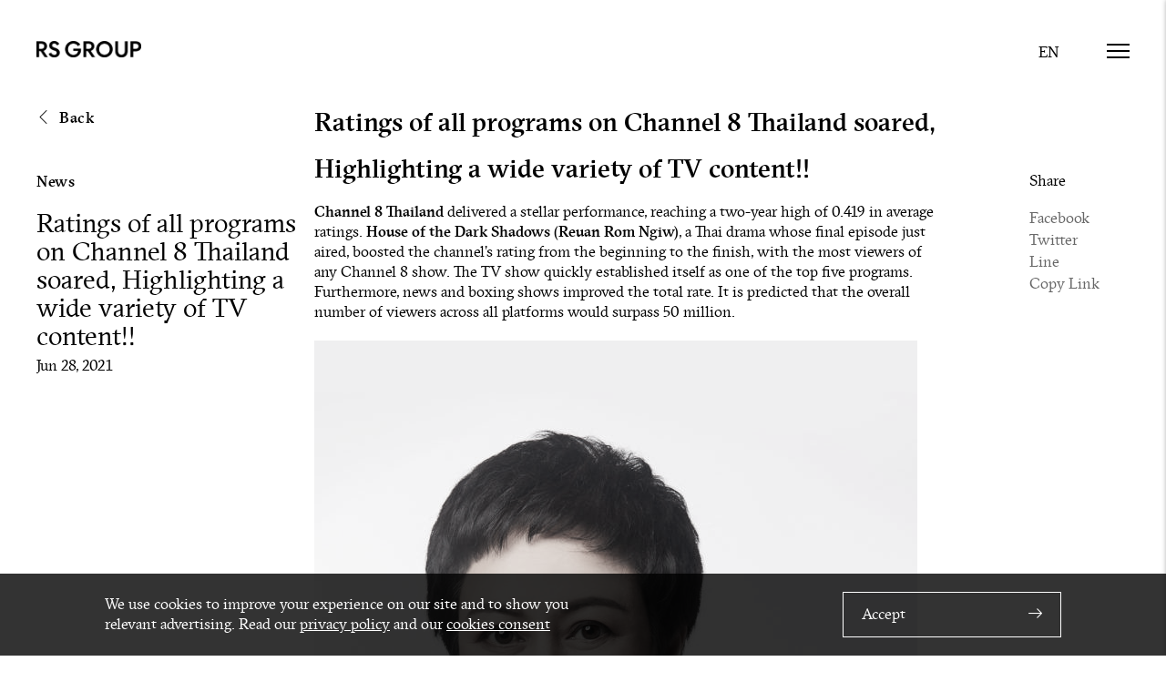

--- FILE ---
content_type: text/html; charset=UTF-8
request_url: https://www.rs.co.th/ratings-programs-channel-8-content/
body_size: 20707
content:
<!DOCTYPE html>
<html>
<head>
	<!---Web by plaimanas.com ::* --->
    <meta charset="utf-8">
    <meta name="viewport" content="width=device-width, initial-scale=1, maximum-scale=1">
    
	<!-- <title>Ratings of all programs on Channel 8 Thailand soared, Highlighting a wide variety of TV content!! - RS Group</title> -->
    <title>RS Group - Life Enriching</title>
     <script src="https://ajax.googleapis.com/ajax/libs/jquery/3.4.1/jquery.min.js" type="text/javascript"></script>
 	    
    <link rel="apple-touch-icon" sizes="180x180" href="https://www.rs.co.th/wp-content/themes/rs2020/favicon/apple-touch-icon.png">
    <link rel="icon" type="image/png" sizes="32x32" href="https://www.rs.co.th/wp-content/themes/rs2020/favicon/favicon-32x32.png">
    <link rel="icon" type="image/png" sizes="16x16" href="https://www.rs.co.th/wp-content/themes/rs2020/https://www.rs.co.th/wp-content/themes/rs2020/favicon/favicon-16x16.png">
    <link rel="manifest" href="https://www.rs.co.th/wp-content/themes/rs2020/favicon/site.webmanifest">
    <link rel="mask-icon" href="https://www.rs.co.th/wp-content/themes/rs2020/favicon/safari-pinned-tab.svg" color="#000000">
    <meta name="msapplication-TileColor" content="#ffffff">
    <meta name="theme-color" content="#ffffff">
    
    
    <link rel="stylesheet" href="https://www.rs.co.th/wp-content/themes/rs2020/css/plyr.css" type="text/css">
    <link rel="stylesheet" href="https://www.rs.co.th/wp-content/themes/rs2020/css/select2.min.css" type="text/css">
    <link rel="stylesheet" href="https://www.rs.co.th/wp-content/themes/rs2020/css/style.min.css" type="text/css">
    <link rel="stylesheet" href="https://www.rs.co.th/wp-content/themes/rs2020/css/swiper.min.css" type="text/css">
    <link rel="stylesheet" href="https://www.rs.co.th/wp-content/themes/rs2020/css/animate.min.css" type="text/css">
    <link rel="stylesheet" href="https://www.rs.co.th/wp-content/themes/rs2020/css/jquery.fancybox.min.css" type="text/css">
    <link rel="stylesheet" href="https://www.rs.co.th/wp-content/themes/rs2020/css/iconfont.css" type="text/css">
    <link rel="stylesheet" href="https://www.rs.co.th/wp-content/themes/rs2020/css/font.css" type="text/css">
     <meta name='robots' content='index, follow, max-image-preview:large, max-snippet:-1, max-video-preview:-1' />
<link rel="alternate" hreflang="en" href="https://www.rs.co.th/ratings-programs-channel-8-content/" />
<link rel="alternate" hreflang="x-default" href="https://www.rs.co.th/ratings-programs-channel-8-content/" />

	<!-- This site is optimized with the Yoast SEO plugin v19.13 - https://yoast.com/wordpress/plugins/seo/ -->
	<link rel="canonical" href="https://www.rs.co.th/ratings-programs-channel-8-content/" />
	<meta property="og:locale" content="en_US" />
	<meta property="og:type" content="article" />
	<meta property="og:title" content="Ratings of all programs on Channel 8 Thailand soared, Highlighting a wide variety of TV content!! - RS Group" />
	<meta property="og:description" content="Channel 8 Thailand delivered a stellar performance, reaching a two-year high of 0.419 in average ratings." />
	<meta property="og:url" content="https://www.rs.co.th/ratings-programs-channel-8-content/" />
	<meta property="og:site_name" content="RS Group" />
	<meta property="article:published_time" content="2021-06-28T05:56:31+00:00" />
	<meta property="article:modified_time" content="2021-06-28T05:59:28+00:00" />
	<meta property="og:image" content="https://www.rs.co.th/wp-content/uploads/2021/06/CH8_1000x620_FN.jpg" />
	<meta property="og:image:width" content="1000" />
	<meta property="og:image:height" content="620" />
	<meta property="og:image:type" content="image/jpeg" />
	<meta name="author" content="pattaraprapa" />
	<meta name="twitter:card" content="summary_large_image" />
	<meta name="twitter:label1" content="Written by" />
	<meta name="twitter:data1" content="pattaraprapa" />
	<meta name="twitter:label2" content="Est. reading time" />
	<meta name="twitter:data2" content="3 minutes" />
	<!-- / Yoast SEO plugin. -->


<link rel='dns-prefetch' href='//www.google.com' />
<link rel='dns-prefetch' href='//s.w.org' />
<script type="text/javascript">
window._wpemojiSettings = {"baseUrl":"https:\/\/s.w.org\/images\/core\/emoji\/13.1.0\/72x72\/","ext":".png","svgUrl":"https:\/\/s.w.org\/images\/core\/emoji\/13.1.0\/svg\/","svgExt":".svg","source":{"concatemoji":"https:\/\/www.rs.co.th\/wp-includes\/js\/wp-emoji-release.min.js?ver=5.9.12"}};
/*! This file is auto-generated */
!function(e,a,t){var n,r,o,i=a.createElement("canvas"),p=i.getContext&&i.getContext("2d");function s(e,t){var a=String.fromCharCode;p.clearRect(0,0,i.width,i.height),p.fillText(a.apply(this,e),0,0);e=i.toDataURL();return p.clearRect(0,0,i.width,i.height),p.fillText(a.apply(this,t),0,0),e===i.toDataURL()}function c(e){var t=a.createElement("script");t.src=e,t.defer=t.type="text/javascript",a.getElementsByTagName("head")[0].appendChild(t)}for(o=Array("flag","emoji"),t.supports={everything:!0,everythingExceptFlag:!0},r=0;r<o.length;r++)t.supports[o[r]]=function(e){if(!p||!p.fillText)return!1;switch(p.textBaseline="top",p.font="600 32px Arial",e){case"flag":return s([127987,65039,8205,9895,65039],[127987,65039,8203,9895,65039])?!1:!s([55356,56826,55356,56819],[55356,56826,8203,55356,56819])&&!s([55356,57332,56128,56423,56128,56418,56128,56421,56128,56430,56128,56423,56128,56447],[55356,57332,8203,56128,56423,8203,56128,56418,8203,56128,56421,8203,56128,56430,8203,56128,56423,8203,56128,56447]);case"emoji":return!s([10084,65039,8205,55357,56613],[10084,65039,8203,55357,56613])}return!1}(o[r]),t.supports.everything=t.supports.everything&&t.supports[o[r]],"flag"!==o[r]&&(t.supports.everythingExceptFlag=t.supports.everythingExceptFlag&&t.supports[o[r]]);t.supports.everythingExceptFlag=t.supports.everythingExceptFlag&&!t.supports.flag,t.DOMReady=!1,t.readyCallback=function(){t.DOMReady=!0},t.supports.everything||(n=function(){t.readyCallback()},a.addEventListener?(a.addEventListener("DOMContentLoaded",n,!1),e.addEventListener("load",n,!1)):(e.attachEvent("onload",n),a.attachEvent("onreadystatechange",function(){"complete"===a.readyState&&t.readyCallback()})),(n=t.source||{}).concatemoji?c(n.concatemoji):n.wpemoji&&n.twemoji&&(c(n.twemoji),c(n.wpemoji)))}(window,document,window._wpemojiSettings);
</script>
<style type="text/css">
img.wp-smiley,
img.emoji {
	display: inline !important;
	border: none !important;
	box-shadow: none !important;
	height: 1em !important;
	width: 1em !important;
	margin: 0 0.07em !important;
	vertical-align: -0.1em !important;
	background: none !important;
	padding: 0 !important;
}
</style>
	<link rel='stylesheet' id='wp-block-library-css'  href='https://www.rs.co.th/wp-includes/css/dist/block-library/style.min.css?ver=5.9.12' type='text/css' media='all' />
<style id='global-styles-inline-css' type='text/css'>
body{--wp--preset--color--black: #000000;--wp--preset--color--cyan-bluish-gray: #abb8c3;--wp--preset--color--white: #ffffff;--wp--preset--color--pale-pink: #f78da7;--wp--preset--color--vivid-red: #cf2e2e;--wp--preset--color--luminous-vivid-orange: #ff6900;--wp--preset--color--luminous-vivid-amber: #fcb900;--wp--preset--color--light-green-cyan: #7bdcb5;--wp--preset--color--vivid-green-cyan: #00d084;--wp--preset--color--pale-cyan-blue: #8ed1fc;--wp--preset--color--vivid-cyan-blue: #0693e3;--wp--preset--color--vivid-purple: #9b51e0;--wp--preset--gradient--vivid-cyan-blue-to-vivid-purple: linear-gradient(135deg,rgba(6,147,227,1) 0%,rgb(155,81,224) 100%);--wp--preset--gradient--light-green-cyan-to-vivid-green-cyan: linear-gradient(135deg,rgb(122,220,180) 0%,rgb(0,208,130) 100%);--wp--preset--gradient--luminous-vivid-amber-to-luminous-vivid-orange: linear-gradient(135deg,rgba(252,185,0,1) 0%,rgba(255,105,0,1) 100%);--wp--preset--gradient--luminous-vivid-orange-to-vivid-red: linear-gradient(135deg,rgba(255,105,0,1) 0%,rgb(207,46,46) 100%);--wp--preset--gradient--very-light-gray-to-cyan-bluish-gray: linear-gradient(135deg,rgb(238,238,238) 0%,rgb(169,184,195) 100%);--wp--preset--gradient--cool-to-warm-spectrum: linear-gradient(135deg,rgb(74,234,220) 0%,rgb(151,120,209) 20%,rgb(207,42,186) 40%,rgb(238,44,130) 60%,rgb(251,105,98) 80%,rgb(254,248,76) 100%);--wp--preset--gradient--blush-light-purple: linear-gradient(135deg,rgb(255,206,236) 0%,rgb(152,150,240) 100%);--wp--preset--gradient--blush-bordeaux: linear-gradient(135deg,rgb(254,205,165) 0%,rgb(254,45,45) 50%,rgb(107,0,62) 100%);--wp--preset--gradient--luminous-dusk: linear-gradient(135deg,rgb(255,203,112) 0%,rgb(199,81,192) 50%,rgb(65,88,208) 100%);--wp--preset--gradient--pale-ocean: linear-gradient(135deg,rgb(255,245,203) 0%,rgb(182,227,212) 50%,rgb(51,167,181) 100%);--wp--preset--gradient--electric-grass: linear-gradient(135deg,rgb(202,248,128) 0%,rgb(113,206,126) 100%);--wp--preset--gradient--midnight: linear-gradient(135deg,rgb(2,3,129) 0%,rgb(40,116,252) 100%);--wp--preset--duotone--dark-grayscale: url('#wp-duotone-dark-grayscale');--wp--preset--duotone--grayscale: url('#wp-duotone-grayscale');--wp--preset--duotone--purple-yellow: url('#wp-duotone-purple-yellow');--wp--preset--duotone--blue-red: url('#wp-duotone-blue-red');--wp--preset--duotone--midnight: url('#wp-duotone-midnight');--wp--preset--duotone--magenta-yellow: url('#wp-duotone-magenta-yellow');--wp--preset--duotone--purple-green: url('#wp-duotone-purple-green');--wp--preset--duotone--blue-orange: url('#wp-duotone-blue-orange');--wp--preset--font-size--small: 13px;--wp--preset--font-size--medium: 20px;--wp--preset--font-size--large: 36px;--wp--preset--font-size--x-large: 42px;}.has-black-color{color: var(--wp--preset--color--black) !important;}.has-cyan-bluish-gray-color{color: var(--wp--preset--color--cyan-bluish-gray) !important;}.has-white-color{color: var(--wp--preset--color--white) !important;}.has-pale-pink-color{color: var(--wp--preset--color--pale-pink) !important;}.has-vivid-red-color{color: var(--wp--preset--color--vivid-red) !important;}.has-luminous-vivid-orange-color{color: var(--wp--preset--color--luminous-vivid-orange) !important;}.has-luminous-vivid-amber-color{color: var(--wp--preset--color--luminous-vivid-amber) !important;}.has-light-green-cyan-color{color: var(--wp--preset--color--light-green-cyan) !important;}.has-vivid-green-cyan-color{color: var(--wp--preset--color--vivid-green-cyan) !important;}.has-pale-cyan-blue-color{color: var(--wp--preset--color--pale-cyan-blue) !important;}.has-vivid-cyan-blue-color{color: var(--wp--preset--color--vivid-cyan-blue) !important;}.has-vivid-purple-color{color: var(--wp--preset--color--vivid-purple) !important;}.has-black-background-color{background-color: var(--wp--preset--color--black) !important;}.has-cyan-bluish-gray-background-color{background-color: var(--wp--preset--color--cyan-bluish-gray) !important;}.has-white-background-color{background-color: var(--wp--preset--color--white) !important;}.has-pale-pink-background-color{background-color: var(--wp--preset--color--pale-pink) !important;}.has-vivid-red-background-color{background-color: var(--wp--preset--color--vivid-red) !important;}.has-luminous-vivid-orange-background-color{background-color: var(--wp--preset--color--luminous-vivid-orange) !important;}.has-luminous-vivid-amber-background-color{background-color: var(--wp--preset--color--luminous-vivid-amber) !important;}.has-light-green-cyan-background-color{background-color: var(--wp--preset--color--light-green-cyan) !important;}.has-vivid-green-cyan-background-color{background-color: var(--wp--preset--color--vivid-green-cyan) !important;}.has-pale-cyan-blue-background-color{background-color: var(--wp--preset--color--pale-cyan-blue) !important;}.has-vivid-cyan-blue-background-color{background-color: var(--wp--preset--color--vivid-cyan-blue) !important;}.has-vivid-purple-background-color{background-color: var(--wp--preset--color--vivid-purple) !important;}.has-black-border-color{border-color: var(--wp--preset--color--black) !important;}.has-cyan-bluish-gray-border-color{border-color: var(--wp--preset--color--cyan-bluish-gray) !important;}.has-white-border-color{border-color: var(--wp--preset--color--white) !important;}.has-pale-pink-border-color{border-color: var(--wp--preset--color--pale-pink) !important;}.has-vivid-red-border-color{border-color: var(--wp--preset--color--vivid-red) !important;}.has-luminous-vivid-orange-border-color{border-color: var(--wp--preset--color--luminous-vivid-orange) !important;}.has-luminous-vivid-amber-border-color{border-color: var(--wp--preset--color--luminous-vivid-amber) !important;}.has-light-green-cyan-border-color{border-color: var(--wp--preset--color--light-green-cyan) !important;}.has-vivid-green-cyan-border-color{border-color: var(--wp--preset--color--vivid-green-cyan) !important;}.has-pale-cyan-blue-border-color{border-color: var(--wp--preset--color--pale-cyan-blue) !important;}.has-vivid-cyan-blue-border-color{border-color: var(--wp--preset--color--vivid-cyan-blue) !important;}.has-vivid-purple-border-color{border-color: var(--wp--preset--color--vivid-purple) !important;}.has-vivid-cyan-blue-to-vivid-purple-gradient-background{background: var(--wp--preset--gradient--vivid-cyan-blue-to-vivid-purple) !important;}.has-light-green-cyan-to-vivid-green-cyan-gradient-background{background: var(--wp--preset--gradient--light-green-cyan-to-vivid-green-cyan) !important;}.has-luminous-vivid-amber-to-luminous-vivid-orange-gradient-background{background: var(--wp--preset--gradient--luminous-vivid-amber-to-luminous-vivid-orange) !important;}.has-luminous-vivid-orange-to-vivid-red-gradient-background{background: var(--wp--preset--gradient--luminous-vivid-orange-to-vivid-red) !important;}.has-very-light-gray-to-cyan-bluish-gray-gradient-background{background: var(--wp--preset--gradient--very-light-gray-to-cyan-bluish-gray) !important;}.has-cool-to-warm-spectrum-gradient-background{background: var(--wp--preset--gradient--cool-to-warm-spectrum) !important;}.has-blush-light-purple-gradient-background{background: var(--wp--preset--gradient--blush-light-purple) !important;}.has-blush-bordeaux-gradient-background{background: var(--wp--preset--gradient--blush-bordeaux) !important;}.has-luminous-dusk-gradient-background{background: var(--wp--preset--gradient--luminous-dusk) !important;}.has-pale-ocean-gradient-background{background: var(--wp--preset--gradient--pale-ocean) !important;}.has-electric-grass-gradient-background{background: var(--wp--preset--gradient--electric-grass) !important;}.has-midnight-gradient-background{background: var(--wp--preset--gradient--midnight) !important;}.has-small-font-size{font-size: var(--wp--preset--font-size--small) !important;}.has-medium-font-size{font-size: var(--wp--preset--font-size--medium) !important;}.has-large-font-size{font-size: var(--wp--preset--font-size--large) !important;}.has-x-large-font-size{font-size: var(--wp--preset--font-size--x-large) !important;}
</style>
<link rel='stylesheet' id='contact-form-7-css'  href='https://www.rs.co.th/wp-content/plugins/contact-form-7/includes/css/styles.css?ver=5.6.4' type='text/css' media='all' />
<link rel="EditURI" type="application/rsd+xml" title="RSD" href="https://www.rs.co.th/xmlrpc.php?rsd" />
<link rel="wlwmanifest" type="application/wlwmanifest+xml" href="https://www.rs.co.th/wp-includes/wlwmanifest.xml" /> 
<meta name="generator" content="WordPress 5.9.12" />
<link rel='shortlink' href='https://www.rs.co.th/?p=5262' />
<link rel="alternate" type="application/json+oembed" href="https://www.rs.co.th/wp-json/oembed/1.0/embed?url=https%3A%2F%2Fwww.rs.co.th%2Fratings-programs-channel-8-content%2F" />
<link rel="alternate" type="text/xml+oembed" href="https://www.rs.co.th/wp-json/oembed/1.0/embed?url=https%3A%2F%2Fwww.rs.co.th%2Fratings-programs-channel-8-content%2F&#038;format=xml" />
<meta name="generator" content="WPML ver:4.5.14 stt:1,52;" />
		<script>
			document.documentElement.className = document.documentElement.className.replace( 'no-js', 'js' );
		</script>
				<style>
			.no-js img.lazyload { display: none; }
			figure.wp-block-image img.lazyloading { min-width: 150px; }
							.lazyload, .lazyloading { opacity: 0; }
				.lazyloaded {
					opacity: 1;
					transition: opacity 400ms;
					transition-delay: 0ms;
				}
					</style>
		<!-- start Simple Custom CSS and JS -->
<style type="text/css">
.commerce-title.entry-content p+p {
  margin-bottom: 10px;
}

</style>
<!-- end Simple Custom CSS and JS -->
<!-- start Simple Custom CSS and JS -->
<style type="text/css">
.logo-slide {
	opacity:0;
}
.swiper-logos img {
	width: 90%;
}
.sw-news-box {
  padding: 0 40px;
}
.swiper-news .swiper-slide {
  cursor: pointer;
  margin-top: 15px;
  padding: 0;
}
.swiper-news img,
.swiper-logos img {
  height: auto !important;
}
.nav-next,
.nav-prev {
  height: 80% !important;
}
.swiper-news .navgroup,
.swiper-logos .navgroup,
.sustain .navgroup {
  position: absolute;
  top: 0;
  right: calc((100vw - 1050px) / 2);
  display: none;
}
.swiper-news .navgroup *,
.swiper-logos .navgroup *,
.sustain .navgroup * {
  position: static;
  top: auto;
  right: auto;
  left: auto;
  transform: none;
  float: left;
  width: 20px;
  height: 30px;
}
.swiper-news .slide-prev,
.swiper-logos .slide-prev {
  background-image: url(images/prev2.svg);
  margin-right: 15px;
}
.swiper-news .slide-next,
.swiper-logos .slide-next {
  background-image: url(images/next2.svg);
}
.swiper-news .nav-next,
.swiper-news .nav-prev,
.swiper-logos .nav-next,
.swiper-logos .nav-prev {
  top: 0 !important;
}
.swiper-container.swiper-logos {
  text-align: center;
}
.swiper-logos .swiper-wrapper {
  width: auto;
}
.swiper-news .swiper-slide {
  max-width: calc( 25% - 37.5px);
  margin-right: 50px;
}
.swiper-logos .swiper-slide {
  max-width: 25%;
}
.sustain .nav-next,
.sustain .nav-prev {
  top: 50px !important;
}
.sustain .nav-prev {
  left: -15px !important;
}
.sustain .nav-next {
  right: -15px !important;
}
@media(max-width:1980px){
  .swiper-news img,
  .swiper-logos img {
    height: auto !important;
  }
	.swiper-logos img {
		max-width: 90%;
	}
}
@media(max-width:1440px){
  .swiper-news img,
  .swiper-logos img {
    height: auto !important;
  }
  .swiper-logos img {
     max-width: 90%;
  }
}
@media only screen and (device-width: 768px),
       only screen and (max-width: 768px) {
	.swiper-news .swiper-slide {
	  max-width: calc( 50% - 7.5px);
	  margin-right: 15px;
	}
	.swiper-logos .swiper-slide {
  		max-width: 33.33%;
	}
}
@media (max-width: 767px) {
  .swiper-news img,
  .swiper-logos img {
    max-width: 100%;
    object-fit: cover;
    height: auto !important;
  }
  .swiper-news .swiper-slide {
    max-width: 100%;
    padding: 0;
  }
  .swiper-container.swiper-news,
  .swiper-container.swiper-logos {
    width: 100%;
    position: static;
  }
	.swiper-logos .swiper-slide {
  		max-width: 100%;
	}
	
}
@media (max-width: 480px) {
   .sw-news-box {
    padding: 0 15px;
  }
  .swiper-news img,
  .swiper-logos img {
    max-width: 100%;
    object-fit: cover;
    height: auto !important;
  }
  .swiper-news .nav-prev,
  .swiper-logos .nav-prev,
	.sustain .nav-prev {
    left: 0% !important;
  }
  .swiper-news .nav-next,
  .swiper-logos .nav-next,
	.sustain .nav-next {
    right: 0% !important;
  }
}
</style>
<!-- end Simple Custom CSS and JS -->
<!-- start Simple Custom CSS and JS -->
<style type="text/css">
footer#footer ul li,
.archive-sg_share ul li,
div#JobsOpening ul li {
    list-style: none;
}
li.team_card {
    list-style: none;
}
.archive-sg_share ul,
div#JobsOpening ul{
	padding: 0;
}
.related-archive .meta p:last-child{
	-webkit-line-clamp: 4;
  -webkit-box-orient: vertical;
  overflow: hidden;
  display: -webkit-box;
}
.menu-panel li {
    list-style: none;
}
.archive_cardgroup a:hover {
    text-decoration: none;
}
.archive-single .entry-content p, .archive-single .entry-content h1, .archive-single .entry-content h2, .archive-single .entry-content h3, .archive-single .entry-content h4, .archive-single .entry-content h5, .archive-single .entry-content h6 {
	width: 100% !important;
}
.brand_list .brand_icon img {
    max-height: 100% !important;
}
.wpml-ls-legacy-list-horizontal .wpml-ls-item {
    opacity: .4;
}
li.wpml-ls-slot-footer.wpml-ls-current-language{
    opacity: 1;
}
.text-black {
	color:black !important;
}
[class~=space-huge][class*=segment] {
    padding-top: 100px;
    padding-bottom: 100px;
}
.segment2 {
    color: #505052;
    background-color: #f7f7f7;
}
p {
  line-height: 1.5em !important;
}

.team_card .tean_name {
  letter-spacing: 0px !important;
  
}
h3.team_name {
    letter-spacing: 0 !important;
} 
@media(max-width: 1200px){
  .index-hero .meta {
    left:25%!important;
  }
}
@media (max-width:767px){
  .team_card .team_name {
    margin-bottom: 5px !important;
    font-weight: 500 !important;
  }
    /*   .plyr__video-embed iframe,
  .plyr__video-wrapper--fixed-ratio video  */
  .plyr__video-embed iframe{
      height: auto !important;
    }
   .index-hero .meta {
    left:15px!important;
  }
  .x1-title2 {
    font-size: 2.4em !important;
  }
}
/*!
 * Bootstrap Grid v4.0.0 (https://getbootstrap.com)
 * Copyright 2011-2018 The Bootstrap Authors
 * Copyright 2011-2018 Twitter, Inc.
 * Licensed under MIT (https://github.com/twbs/bootstrap/blob/master/LICENSE)
 */
@-ms-viewport {
  width: device-width;
}

html {
  box-sizing: border-box;
  -ms-overflow-style: scrollbar;
}

*,
*::before,
*::after {
  box-sizing: inherit;
}

.container {
  width: 100%;
  padding-right: 15px;
  padding-left: 15px;
  margin-right: auto;
  margin-left: auto;
}

@media (min-width: 576px) {
  .container {
    max-width: 540px;
  }
}

@media (min-width: 768px) {
  .container {
    max-width: 720px;
  }
}

@media (min-width: 992px) {
  .container {
    max-width: 960px;
  }
}

@media (min-width: 1200px) {
  .container {
    max-width: 1140px;
  }
}

.container-fluid {
  width: 100%;
  padding-right: 15px;
  padding-left: 15px;
  margin-right: auto;
  margin-left: auto;
}

.row {
  display: -webkit-box;
  display: -ms-flexbox;
  display: flex;
  -ms-flex-wrap: wrap;
  flex-wrap: wrap;
  margin-right: -15px;
  margin-left: -15px;
}

.no-gutters {
  margin-right: 0;
  margin-left: 0;
}

.no-gutters > .col,
.no-gutters > [class*="col-"] {
  padding-right: 0;
  padding-left: 0;
}

.col-1, .col-2, .col-3, .col-4, .col-5, .col-6, .col-7, .col-8, .col-9, .col-10, .col-11, .col-12, .col,
.col-auto, .col-sm-1, .col-sm-2, .col-sm-3, .col-sm-4, .col-sm-5, .col-sm-6, .col-sm-7, .col-sm-8, .col-sm-9, .col-sm-10, .col-sm-11, .col-sm-12, .col-sm,
.col-sm-auto, .col-md-1, .col-md-2, .col-md-3, .col-md-4, .col-md-5, .col-md-6, .col-md-7, .col-md-8, .col-md-9, .col-md-10, .col-md-11, .col-md-12, .col-md,
.col-md-auto, .col-lg-1, .col-lg-2, .col-lg-3, .col-lg-4, .col-lg-5, .col-lg-6, .col-lg-7, .col-lg-8, .col-lg-9, .col-lg-10, .col-lg-11, .col-lg-12, .col-lg,
.col-lg-auto, .col-xl-1, .col-xl-2, .col-xl-3, .col-xl-4, .col-xl-5, .col-xl-6, .col-xl-7, .col-xl-8, .col-xl-9, .col-xl-10, .col-xl-11, .col-xl-12, .col-xl,
.col-xl-auto {
  position: relative;
  width: 100%;
  min-height: 1px;
  padding-right: 15px;
  padding-left: 15px;
}

.col {
  -ms-flex-preferred-size: 0;
  flex-basis: 0;
  -webkit-box-flex: 1;
  -ms-flex-positive: 1;
  flex-grow: 1;
  max-width: 100%;
}

.col-auto {
  -webkit-box-flex: 0;
  -ms-flex: 0 0 auto;
  flex: 0 0 auto;
  width: auto;
  max-width: none;
}

.col-1 {
  -webkit-box-flex: 0;
  -ms-flex: 0 0 8.333333%;
  flex: 0 0 8.333333%;
  max-width: 8.333333%;
}

.col-2 {
  -webkit-box-flex: 0;
  -ms-flex: 0 0 16.666667%;
  flex: 0 0 16.666667%;
  max-width: 16.666667%;
}

.col-3 {
  -webkit-box-flex: 0;
  -ms-flex: 0 0 25%;
  flex: 0 0 25%;
  max-width: 25%;
}

.col-4 {
  -webkit-box-flex: 0;
  -ms-flex: 0 0 33.333333%;
  flex: 0 0 33.333333%;
  max-width: 33.333333%;
}

.col-5 {
  -webkit-box-flex: 0;
  -ms-flex: 0 0 41.666667%;
  flex: 0 0 41.666667%;
  max-width: 41.666667%;
}

.col-6 {
  -webkit-box-flex: 0;
  -ms-flex: 0 0 50%;
  flex: 0 0 50%;
  max-width: 50%;
}

.col-7 {
  -webkit-box-flex: 0;
  -ms-flex: 0 0 58.333333%;
  flex: 0 0 58.333333%;
  max-width: 58.333333%;
}

.col-8 {
  -webkit-box-flex: 0;
  -ms-flex: 0 0 66.666667%;
  flex: 0 0 66.666667%;
  max-width: 66.666667%;
}

.col-9 {
  -webkit-box-flex: 0;
  -ms-flex: 0 0 75%;
  flex: 0 0 75%;
  max-width: 75%;
}

.col-10 {
  -webkit-box-flex: 0;
  -ms-flex: 0 0 83.333333%;
  flex: 0 0 83.333333%;
  max-width: 83.333333%;
}

.col-11 {
  -webkit-box-flex: 0;
  -ms-flex: 0 0 91.666667%;
  flex: 0 0 91.666667%;
  max-width: 91.666667%;
}

.col-12 {
  -webkit-box-flex: 0;
  -ms-flex: 0 0 100%;
  flex: 0 0 100%;
  max-width: 100%;
}

.order-first {
  -webkit-box-ordinal-group: 0;
  -ms-flex-order: -1;
  order: -1;
}

.order-last {
  -webkit-box-ordinal-group: 14;
  -ms-flex-order: 13;
  order: 13;
}

.order-0 {
  -webkit-box-ordinal-group: 1;
  -ms-flex-order: 0;
  order: 0;
}

.order-1 {
  -webkit-box-ordinal-group: 2;
  -ms-flex-order: 1;
  order: 1;
}

.order-2 {
  -webkit-box-ordinal-group: 3;
  -ms-flex-order: 2;
  order: 2;
}

.order-3 {
  -webkit-box-ordinal-group: 4;
  -ms-flex-order: 3;
  order: 3;
}

.order-4 {
  -webkit-box-ordinal-group: 5;
  -ms-flex-order: 4;
  order: 4;
}

.order-5 {
  -webkit-box-ordinal-group: 6;
  -ms-flex-order: 5;
  order: 5;
}

.order-6 {
  -webkit-box-ordinal-group: 7;
  -ms-flex-order: 6;
  order: 6;
}

.order-7 {
  -webkit-box-ordinal-group: 8;
  -ms-flex-order: 7;
  order: 7;
}

.order-8 {
  -webkit-box-ordinal-group: 9;
  -ms-flex-order: 8;
  order: 8;
}

.order-9 {
  -webkit-box-ordinal-group: 10;
  -ms-flex-order: 9;
  order: 9;
}

.order-10 {
  -webkit-box-ordinal-group: 11;
  -ms-flex-order: 10;
  order: 10;
}

.order-11 {
  -webkit-box-ordinal-group: 12;
  -ms-flex-order: 11;
  order: 11;
}

.order-12 {
  -webkit-box-ordinal-group: 13;
  -ms-flex-order: 12;
  order: 12;
}

.offset-1 {
  margin-left: 8.333333%;
}

.offset-2 {
  margin-left: 16.666667%;
}

.offset-3 {
  margin-left: 25%;
}

.offset-4 {
  margin-left: 33.333333%;
}

.offset-5 {
  margin-left: 41.666667%;
}

.offset-6 {
  margin-left: 50%;
}

.offset-7 {
  margin-left: 58.333333%;
}

.offset-8 {
  margin-left: 66.666667%;
}

.offset-9 {
  margin-left: 75%;
}

.offset-10 {
  margin-left: 83.333333%;
}

.offset-11 {
  margin-left: 91.666667%;
}

@media (min-width: 576px) {
  .col-sm {
    -ms-flex-preferred-size: 0;
    flex-basis: 0;
    -webkit-box-flex: 1;
    -ms-flex-positive: 1;
    flex-grow: 1;
    max-width: 100%;
  }
  .col-sm-auto {
    -webkit-box-flex: 0;
    -ms-flex: 0 0 auto;
    flex: 0 0 auto;
    width: auto;
    max-width: none;
  }
  .col-sm-1 {
    -webkit-box-flex: 0;
    -ms-flex: 0 0 8.333333%;
    flex: 0 0 8.333333%;
    max-width: 8.333333%;
  }
  .col-sm-2 {
    -webkit-box-flex: 0;
    -ms-flex: 0 0 16.666667%;
    flex: 0 0 16.666667%;
    max-width: 16.666667%;
  }
  .col-sm-3 {
    -webkit-box-flex: 0;
    -ms-flex: 0 0 25%;
    flex: 0 0 25%;
    max-width: 25%;
  }
  .col-sm-4 {
    -webkit-box-flex: 0;
    -ms-flex: 0 0 33.333333%;
    flex: 0 0 33.333333%;
    max-width: 33.333333%;
  }
  .col-sm-5 {
    -webkit-box-flex: 0;
    -ms-flex: 0 0 41.666667%;
    flex: 0 0 41.666667%;
    max-width: 41.666667%;
  }
  .col-sm-6 {
    -webkit-box-flex: 0;
    -ms-flex: 0 0 50%;
    flex: 0 0 50%;
    max-width: 50%;
  }
  .col-sm-7 {
    -webkit-box-flex: 0;
    -ms-flex: 0 0 58.333333%;
    flex: 0 0 58.333333%;
    max-width: 58.333333%;
  }
  .col-sm-8 {
    -webkit-box-flex: 0;
    -ms-flex: 0 0 66.666667%;
    flex: 0 0 66.666667%;
    max-width: 66.666667%;
  }
  .col-sm-9 {
    -webkit-box-flex: 0;
    -ms-flex: 0 0 75%;
    flex: 0 0 75%;
    max-width: 75%;
  }
  .col-sm-10 {
    -webkit-box-flex: 0;
    -ms-flex: 0 0 83.333333%;
    flex: 0 0 83.333333%;
    max-width: 83.333333%;
  }
  .col-sm-11 {
    -webkit-box-flex: 0;
    -ms-flex: 0 0 91.666667%;
    flex: 0 0 91.666667%;
    max-width: 91.666667%;
  }
  .col-sm-12 {
    -webkit-box-flex: 0;
    -ms-flex: 0 0 100%;
    flex: 0 0 100%;
    max-width: 100%;
  }
  .order-sm-first {
    -webkit-box-ordinal-group: 0;
    -ms-flex-order: -1;
    order: -1;
  }
  .order-sm-last {
    -webkit-box-ordinal-group: 14;
    -ms-flex-order: 13;
    order: 13;
  }
  .order-sm-0 {
    -webkit-box-ordinal-group: 1;
    -ms-flex-order: 0;
    order: 0;
  }
  .order-sm-1 {
    -webkit-box-ordinal-group: 2;
    -ms-flex-order: 1;
    order: 1;
  }
  .order-sm-2 {
    -webkit-box-ordinal-group: 3;
    -ms-flex-order: 2;
    order: 2;
  }
  .order-sm-3 {
    -webkit-box-ordinal-group: 4;
    -ms-flex-order: 3;
    order: 3;
  }
  .order-sm-4 {
    -webkit-box-ordinal-group: 5;
    -ms-flex-order: 4;
    order: 4;
  }
  .order-sm-5 {
    -webkit-box-ordinal-group: 6;
    -ms-flex-order: 5;
    order: 5;
  }
  .order-sm-6 {
    -webkit-box-ordinal-group: 7;
    -ms-flex-order: 6;
    order: 6;
  }
  .order-sm-7 {
    -webkit-box-ordinal-group: 8;
    -ms-flex-order: 7;
    order: 7;
  }
  .order-sm-8 {
    -webkit-box-ordinal-group: 9;
    -ms-flex-order: 8;
    order: 8;
  }
  .order-sm-9 {
    -webkit-box-ordinal-group: 10;
    -ms-flex-order: 9;
    order: 9;
  }
  .order-sm-10 {
    -webkit-box-ordinal-group: 11;
    -ms-flex-order: 10;
    order: 10;
  }
  .order-sm-11 {
    -webkit-box-ordinal-group: 12;
    -ms-flex-order: 11;
    order: 11;
  }
  .order-sm-12 {
    -webkit-box-ordinal-group: 13;
    -ms-flex-order: 12;
    order: 12;
  }
  .offset-sm-0 {
    margin-left: 0;
  }
  .offset-sm-1 {
    margin-left: 8.333333%;
  }
  .offset-sm-2 {
    margin-left: 16.666667%;
  }
  .offset-sm-3 {
    margin-left: 25%;
  }
  .offset-sm-4 {
    margin-left: 33.333333%;
  }
  .offset-sm-5 {
    margin-left: 41.666667%;
  }
  .offset-sm-6 {
    margin-left: 50%;
  }
  .offset-sm-7 {
    margin-left: 58.333333%;
  }
  .offset-sm-8 {
    margin-left: 66.666667%;
  }
  .offset-sm-9 {
    margin-left: 75%;
  }
  .offset-sm-10 {
    margin-left: 83.333333%;
  }
  .offset-sm-11 {
    margin-left: 91.666667%;
  }
}

@media (min-width: 768px) {
  .col-md {
    -ms-flex-preferred-size: 0;
    flex-basis: 0;
    -webkit-box-flex: 1;
    -ms-flex-positive: 1;
    flex-grow: 1;
    max-width: 100%;
  }
  .col-md-auto {
    -webkit-box-flex: 0;
    -ms-flex: 0 0 auto;
    flex: 0 0 auto;
    width: auto;
    max-width: none;
  }
  .col-md-1 {
    -webkit-box-flex: 0;
    -ms-flex: 0 0 8.333333%;
    flex: 0 0 8.333333%;
    max-width: 8.333333%;
  }
  .col-md-2 {
    -webkit-box-flex: 0;
    -ms-flex: 0 0 16.666667%;
    flex: 0 0 16.666667%;
    max-width: 16.666667%;
  }
  .col-md-3 {
    -webkit-box-flex: 0;
    -ms-flex: 0 0 25%;
    flex: 0 0 25%;
    max-width: 25%;
  }
  .col-md-4 {
    -webkit-box-flex: 0;
    -ms-flex: 0 0 33.333333%;
    flex: 0 0 33.333333%;
    max-width: 33.333333%;
  }
  .col-md-5 {
    -webkit-box-flex: 0;
    -ms-flex: 0 0 41.666667%;
    flex: 0 0 41.666667%;
    max-width: 41.666667%;
  }
  .col-md-6 {
    -webkit-box-flex: 0;
    -ms-flex: 0 0 50%;
    flex: 0 0 50%;
    max-width: 50%;
  }
  .col-md-7 {
    -webkit-box-flex: 0;
    -ms-flex: 0 0 58.333333%;
    flex: 0 0 58.333333%;
    max-width: 58.333333%;
  }
  .col-md-8 {
    -webkit-box-flex: 0;
    -ms-flex: 0 0 66.666667%;
    flex: 0 0 66.666667%;
    max-width: 66.666667%;
  }
  .col-md-9 {
    -webkit-box-flex: 0;
    -ms-flex: 0 0 75%;
    flex: 0 0 75%;
    max-width: 75%;
  }
  .col-md-10 {
    -webkit-box-flex: 0;
    -ms-flex: 0 0 83.333333%;
    flex: 0 0 83.333333%;
    max-width: 83.333333%;
  }
  .col-md-11 {
    -webkit-box-flex: 0;
    -ms-flex: 0 0 91.666667%;
    flex: 0 0 91.666667%;
    max-width: 91.666667%;
  }
  .col-md-12 {
    -webkit-box-flex: 0;
    -ms-flex: 0 0 100%;
    flex: 0 0 100%;
    max-width: 100%;
  }
  .order-md-first {
    -webkit-box-ordinal-group: 0;
    -ms-flex-order: -1;
    order: -1;
  }
  .order-md-last {
    -webkit-box-ordinal-group: 14;
    -ms-flex-order: 13;
    order: 13;
  }
  .order-md-0 {
    -webkit-box-ordinal-group: 1;
    -ms-flex-order: 0;
    order: 0;
  }
  .order-md-1 {
    -webkit-box-ordinal-group: 2;
    -ms-flex-order: 1;
    order: 1;
  }
  .order-md-2 {
    -webkit-box-ordinal-group: 3;
    -ms-flex-order: 2;
    order: 2;
  }
  .order-md-3 {
    -webkit-box-ordinal-group: 4;
    -ms-flex-order: 3;
    order: 3;
  }
  .order-md-4 {
    -webkit-box-ordinal-group: 5;
    -ms-flex-order: 4;
    order: 4;
  }
  .order-md-5 {
    -webkit-box-ordinal-group: 6;
    -ms-flex-order: 5;
    order: 5;
  }
  .order-md-6 {
    -webkit-box-ordinal-group: 7;
    -ms-flex-order: 6;
    order: 6;
  }
  .order-md-7 {
    -webkit-box-ordinal-group: 8;
    -ms-flex-order: 7;
    order: 7;
  }
  .order-md-8 {
    -webkit-box-ordinal-group: 9;
    -ms-flex-order: 8;
    order: 8;
  }
  .order-md-9 {
    -webkit-box-ordinal-group: 10;
    -ms-flex-order: 9;
    order: 9;
  }
  .order-md-10 {
    -webkit-box-ordinal-group: 11;
    -ms-flex-order: 10;
    order: 10;
  }
  .order-md-11 {
    -webkit-box-ordinal-group: 12;
    -ms-flex-order: 11;
    order: 11;
  }
  .order-md-12 {
    -webkit-box-ordinal-group: 13;
    -ms-flex-order: 12;
    order: 12;
  }
  .offset-md-0 {
    margin-left: 0;
  }
  .offset-md-1 {
    margin-left: 8.333333%;
  }
  .offset-md-2 {
    margin-left: 16.666667%;
  }
  .offset-md-3 {
    margin-left: 25%;
  }
  .offset-md-4 {
    margin-left: 33.333333%;
  }
  .offset-md-5 {
    margin-left: 41.666667%;
  }
  .offset-md-6 {
    margin-left: 50%;
  }
  .offset-md-7 {
    margin-left: 58.333333%;
  }
  .offset-md-8 {
    margin-left: 66.666667%;
  }
  .offset-md-9 {
    margin-left: 75%;
  }
  .offset-md-10 {
    margin-left: 83.333333%;
  }
  .offset-md-11 {
    margin-left: 91.666667%;
  }
}

@media (min-width: 992px) {
  .col-lg {
    -ms-flex-preferred-size: 0;
    flex-basis: 0;
    -webkit-box-flex: 1;
    -ms-flex-positive: 1;
    flex-grow: 1;
    max-width: 100%;
  }
  .col-lg-auto {
    -webkit-box-flex: 0;
    -ms-flex: 0 0 auto;
    flex: 0 0 auto;
    width: auto;
    max-width: none;
  }
  .col-lg-1 {
    -webkit-box-flex: 0;
    -ms-flex: 0 0 8.333333%;
    flex: 0 0 8.333333%;
    max-width: 8.333333%;
  }
  .col-lg-2 {
    -webkit-box-flex: 0;
    -ms-flex: 0 0 16.666667%;
    flex: 0 0 16.666667%;
    max-width: 16.666667%;
  }
  .col-lg-3 {
    -webkit-box-flex: 0;
    -ms-flex: 0 0 25%;
    flex: 0 0 25%;
    max-width: 25%;
  }
  .col-lg-4 {
    -webkit-box-flex: 0;
    -ms-flex: 0 0 33.333333%;
    flex: 0 0 33.333333%;
    max-width: 33.333333%;
  }
  .col-lg-5 {
    -webkit-box-flex: 0;
    -ms-flex: 0 0 41.666667%;
    flex: 0 0 41.666667%;
    max-width: 41.666667%;
  }
  .col-lg-6 {
    -webkit-box-flex: 0;
    -ms-flex: 0 0 50%;
    flex: 0 0 50%;
    max-width: 50%;
  }
  .col-lg-7 {
    -webkit-box-flex: 0;
    -ms-flex: 0 0 58.333333%;
    flex: 0 0 58.333333%;
    max-width: 58.333333%;
  }
  .col-lg-8 {
    -webkit-box-flex: 0;
    -ms-flex: 0 0 66.666667%;
    flex: 0 0 66.666667%;
    max-width: 66.666667%;
  }
  .col-lg-9 {
    -webkit-box-flex: 0;
    -ms-flex: 0 0 75%;
    flex: 0 0 75%;
    max-width: 75%;
  }
  .col-lg-10 {
    -webkit-box-flex: 0;
    -ms-flex: 0 0 83.333333%;
    flex: 0 0 83.333333%;
    max-width: 83.333333%;
  }
  .col-lg-11 {
    -webkit-box-flex: 0;
    -ms-flex: 0 0 91.666667%;
    flex: 0 0 91.666667%;
    max-width: 91.666667%;
  }
  .col-lg-12 {
    -webkit-box-flex: 0;
    -ms-flex: 0 0 100%;
    flex: 0 0 100%;
    max-width: 100%;
  }
  .order-lg-first {
    -webkit-box-ordinal-group: 0;
    -ms-flex-order: -1;
    order: -1;
  }
  .order-lg-last {
    -webkit-box-ordinal-group: 14;
    -ms-flex-order: 13;
    order: 13;
  }
  .order-lg-0 {
    -webkit-box-ordinal-group: 1;
    -ms-flex-order: 0;
    order: 0;
  }
  .order-lg-1 {
    -webkit-box-ordinal-group: 2;
    -ms-flex-order: 1;
    order: 1;
  }
  .order-lg-2 {
    -webkit-box-ordinal-group: 3;
    -ms-flex-order: 2;
    order: 2;
  }
  .order-lg-3 {
    -webkit-box-ordinal-group: 4;
    -ms-flex-order: 3;
    order: 3;
  }
  .order-lg-4 {
    -webkit-box-ordinal-group: 5;
    -ms-flex-order: 4;
    order: 4;
  }
  .order-lg-5 {
    -webkit-box-ordinal-group: 6;
    -ms-flex-order: 5;
    order: 5;
  }
  .order-lg-6 {
    -webkit-box-ordinal-group: 7;
    -ms-flex-order: 6;
    order: 6;
  }
  .order-lg-7 {
    -webkit-box-ordinal-group: 8;
    -ms-flex-order: 7;
    order: 7;
  }
  .order-lg-8 {
    -webkit-box-ordinal-group: 9;
    -ms-flex-order: 8;
    order: 8;
  }
  .order-lg-9 {
    -webkit-box-ordinal-group: 10;
    -ms-flex-order: 9;
    order: 9;
  }
  .order-lg-10 {
    -webkit-box-ordinal-group: 11;
    -ms-flex-order: 10;
    order: 10;
  }
  .order-lg-11 {
    -webkit-box-ordinal-group: 12;
    -ms-flex-order: 11;
    order: 11;
  }
  .order-lg-12 {
    -webkit-box-ordinal-group: 13;
    -ms-flex-order: 12;
    order: 12;
  }
  .offset-lg-0 {
    margin-left: 0;
  }
  .offset-lg-1 {
    margin-left: 8.333333%;
  }
  .offset-lg-2 {
    margin-left: 16.666667%;
  }
  .offset-lg-3 {
    margin-left: 25%;
  }
  .offset-lg-4 {
    margin-left: 33.333333%;
  }
  .offset-lg-5 {
    margin-left: 41.666667%;
  }
  .offset-lg-6 {
    margin-left: 50%;
  }
  .offset-lg-7 {
    margin-left: 58.333333%;
  }
  .offset-lg-8 {
    margin-left: 66.666667%;
  }
  .offset-lg-9 {
    margin-left: 75%;
  }
  .offset-lg-10 {
    margin-left: 83.333333%;
  }
  .offset-lg-11 {
    margin-left: 91.666667%;
  }
}

@media (min-width: 1200px) {
  .col-xl {
    -ms-flex-preferred-size: 0;
    flex-basis: 0;
    -webkit-box-flex: 1;
    -ms-flex-positive: 1;
    flex-grow: 1;
    max-width: 100%;
  }
  .col-xl-auto {
    -webkit-box-flex: 0;
    -ms-flex: 0 0 auto;
    flex: 0 0 auto;
    width: auto;
    max-width: none;
  }
  .col-xl-1 {
    -webkit-box-flex: 0;
    -ms-flex: 0 0 8.333333%;
    flex: 0 0 8.333333%;
    max-width: 8.333333%;
  }
  .col-xl-2 {
    -webkit-box-flex: 0;
    -ms-flex: 0 0 16.666667%;
    flex: 0 0 16.666667%;
    max-width: 16.666667%;
  }
  .col-xl-3 {
    -webkit-box-flex: 0;
    -ms-flex: 0 0 25%;
    flex: 0 0 25%;
    max-width: 25%;
  }
  .col-xl-4 {
    -webkit-box-flex: 0;
    -ms-flex: 0 0 33.333333%;
    flex: 0 0 33.333333%;
    max-width: 33.333333%;
  }
  .col-xl-5 {
    -webkit-box-flex: 0;
    -ms-flex: 0 0 41.666667%;
    flex: 0 0 41.666667%;
    max-width: 41.666667%;
  }
  .col-xl-6 {
    -webkit-box-flex: 0;
    -ms-flex: 0 0 50%;
    flex: 0 0 50%;
    max-width: 50%;
  }
  .col-xl-7 {
    -webkit-box-flex: 0;
    -ms-flex: 0 0 58.333333%;
    flex: 0 0 58.333333%;
    max-width: 58.333333%;
  }
  .col-xl-8 {
    -webkit-box-flex: 0;
    -ms-flex: 0 0 66.666667%;
    flex: 0 0 66.666667%;
    max-width: 66.666667%;
  }
  .col-xl-9 {
    -webkit-box-flex: 0;
    -ms-flex: 0 0 75%;
    flex: 0 0 75%;
    max-width: 75%;
  }
  .col-xl-10 {
    -webkit-box-flex: 0;
    -ms-flex: 0 0 83.333333%;
    flex: 0 0 83.333333%;
    max-width: 83.333333%;
  }
  .col-xl-11 {
    -webkit-box-flex: 0;
    -ms-flex: 0 0 91.666667%;
    flex: 0 0 91.666667%;
    max-width: 91.666667%;
  }
  .col-xl-12 {
    -webkit-box-flex: 0;
    -ms-flex: 0 0 100%;
    flex: 0 0 100%;
    max-width: 100%;
  }
  .order-xl-first {
    -webkit-box-ordinal-group: 0;
    -ms-flex-order: -1;
    order: -1;
  }
  .order-xl-last {
    -webkit-box-ordinal-group: 14;
    -ms-flex-order: 13;
    order: 13;
  }
  .order-xl-0 {
    -webkit-box-ordinal-group: 1;
    -ms-flex-order: 0;
    order: 0;
  }
  .order-xl-1 {
    -webkit-box-ordinal-group: 2;
    -ms-flex-order: 1;
    order: 1;
  }
  .order-xl-2 {
    -webkit-box-ordinal-group: 3;
    -ms-flex-order: 2;
    order: 2;
  }
  .order-xl-3 {
    -webkit-box-ordinal-group: 4;
    -ms-flex-order: 3;
    order: 3;
  }
  .order-xl-4 {
    -webkit-box-ordinal-group: 5;
    -ms-flex-order: 4;
    order: 4;
  }
  .order-xl-5 {
    -webkit-box-ordinal-group: 6;
    -ms-flex-order: 5;
    order: 5;
  }
  .order-xl-6 {
    -webkit-box-ordinal-group: 7;
    -ms-flex-order: 6;
    order: 6;
  }
  .order-xl-7 {
    -webkit-box-ordinal-group: 8;
    -ms-flex-order: 7;
    order: 7;
  }
  .order-xl-8 {
    -webkit-box-ordinal-group: 9;
    -ms-flex-order: 8;
    order: 8;
  }
  .order-xl-9 {
    -webkit-box-ordinal-group: 10;
    -ms-flex-order: 9;
    order: 9;
  }
  .order-xl-10 {
    -webkit-box-ordinal-group: 11;
    -ms-flex-order: 10;
    order: 10;
  }
  .order-xl-11 {
    -webkit-box-ordinal-group: 12;
    -ms-flex-order: 11;
    order: 11;
  }
  .order-xl-12 {
    -webkit-box-ordinal-group: 13;
    -ms-flex-order: 12;
    order: 12;
  }
  .offset-xl-0 {
    margin-left: 0;
  }
  .offset-xl-1 {
    margin-left: 8.333333%;
  }
  .offset-xl-2 {
    margin-left: 16.666667%;
  }
  .offset-xl-3 {
    margin-left: 25%;
  }
  .offset-xl-4 {
    margin-left: 33.333333%;
  }
  .offset-xl-5 {
    margin-left: 41.666667%;
  }
  .offset-xl-6 {
    margin-left: 50%;
  }
  .offset-xl-7 {
    margin-left: 58.333333%;
  }
  .offset-xl-8 {
    margin-left: 66.666667%;
  }
  .offset-xl-9 {
    margin-left: 75%;
  }
  .offset-xl-10 {
    margin-left: 83.333333%;
  }
  .offset-xl-11 {
    margin-left: 91.666667%;
  }
}

.d-none {
  display: none !important;
}

.d-inline {
  display: inline !important;
}

.d-inline-block {
  display: inline-block !important;
}

.d-block {
  display: block !important;
}

.d-table {
  display: table !important;
}

.d-table-row {
  display: table-row !important;
}

.d-table-cell {
  display: table-cell !important;
}

.d-flex {
  display: -webkit-box !important;
  display: -ms-flexbox !important;
  display: flex !important;
}

.d-inline-flex {
  display: -webkit-inline-box !important;
  display: -ms-inline-flexbox !important;
  display: inline-flex !important;
}

@media (min-width: 576px) {
  .d-sm-none {
    display: none !important;
  }
  .d-sm-inline {
    display: inline !important;
  }
  .d-sm-inline-block {
    display: inline-block !important;
  }
  .d-sm-block {
    display: block !important;
  }
  .d-sm-table {
    display: table !important;
  }
  .d-sm-table-row {
    display: table-row !important;
  }
  .d-sm-table-cell {
    display: table-cell !important;
  }
  .d-sm-flex {
    display: -webkit-box !important;
    display: -ms-flexbox !important;
    display: flex !important;
  }
  .d-sm-inline-flex {
    display: -webkit-inline-box !important;
    display: -ms-inline-flexbox !important;
    display: inline-flex !important;
  }
}

@media (min-width: 768px) {
  .d-md-none {
    display: none !important;
  }
  .d-md-inline {
    display: inline !important;
  }
  .d-md-inline-block {
    display: inline-block !important;
  }
  .d-md-block {
    display: block !important;
  }
  .d-md-table {
    display: table !important;
  }
  .d-md-table-row {
    display: table-row !important;
  }
  .d-md-table-cell {
    display: table-cell !important;
  }
  .d-md-flex {
    display: -webkit-box !important;
    display: -ms-flexbox !important;
    display: flex !important;
  }
  .d-md-inline-flex {
    display: -webkit-inline-box !important;
    display: -ms-inline-flexbox !important;
    display: inline-flex !important;
  }
}

@media (min-width: 992px) {
  .d-lg-none {
    display: none !important;
  }
  .d-lg-inline {
    display: inline !important;
  }
  .d-lg-inline-block {
    display: inline-block !important;
  }
  .d-lg-block {
    display: block !important;
  }
  .d-lg-table {
    display: table !important;
  }
  .d-lg-table-row {
    display: table-row !important;
  }
  .d-lg-table-cell {
    display: table-cell !important;
  }
  .d-lg-flex {
    display: -webkit-box !important;
    display: -ms-flexbox !important;
    display: flex !important;
  }
  .d-lg-inline-flex {
    display: -webkit-inline-box !important;
    display: -ms-inline-flexbox !important;
    display: inline-flex !important;
  }
}

@media (min-width: 1200px) {
  .d-xl-none {
    display: none !important;
  }
  .d-xl-inline {
    display: inline !important;
  }
  .d-xl-inline-block {
    display: inline-block !important;
  }
  .d-xl-block {
    display: block !important;
  }
  .d-xl-table {
    display: table !important;
  }
  .d-xl-table-row {
    display: table-row !important;
  }
  .d-xl-table-cell {
    display: table-cell !important;
  }
  .d-xl-flex {
    display: -webkit-box !important;
    display: -ms-flexbox !important;
    display: flex !important;
  }
  .d-xl-inline-flex {
    display: -webkit-inline-box !important;
    display: -ms-inline-flexbox !important;
    display: inline-flex !important;
  }
}

@media print {
  .d-print-none {
    display: none !important;
  }
  .d-print-inline {
    display: inline !important;
  }
  .d-print-inline-block {
    display: inline-block !important;
  }
  .d-print-block {
    display: block !important;
  }
  .d-print-table {
    display: table !important;
  }
  .d-print-table-row {
    display: table-row !important;
  }
  .d-print-table-cell {
    display: table-cell !important;
  }
  .d-print-flex {
    display: -webkit-box !important;
    display: -ms-flexbox !important;
    display: flex !important;
  }
  .d-print-inline-flex {
    display: -webkit-inline-box !important;
    display: -ms-inline-flexbox !important;
    display: inline-flex !important;
  }
}

.flex-row {
  -webkit-box-orient: horizontal !important;
  -webkit-box-direction: normal !important;
  -ms-flex-direction: row !important;
  flex-direction: row !important;
}

.flex-column {
  -webkit-box-orient: vertical !important;
  -webkit-box-direction: normal !important;
  -ms-flex-direction: column !important;
  flex-direction: column !important;
}

.flex-row-reverse {
  -webkit-box-orient: horizontal !important;
  -webkit-box-direction: reverse !important;
  -ms-flex-direction: row-reverse !important;
  flex-direction: row-reverse !important;
}

.flex-column-reverse {
  -webkit-box-orient: vertical !important;
  -webkit-box-direction: reverse !important;
  -ms-flex-direction: column-reverse !important;
  flex-direction: column-reverse !important;
}

.flex-wrap {
  -ms-flex-wrap: wrap !important;
  flex-wrap: wrap !important;
}

.flex-nowrap {
  -ms-flex-wrap: nowrap !important;
  flex-wrap: nowrap !important;
}

.flex-wrap-reverse {
  -ms-flex-wrap: wrap-reverse !important;
  flex-wrap: wrap-reverse !important;
}

.justify-content-start {
  -webkit-box-pack: start !important;
  -ms-flex-pack: start !important;
  justify-content: flex-start !important;
}

.justify-content-end {
  -webkit-box-pack: end !important;
  -ms-flex-pack: end !important;
  justify-content: flex-end !important;
}

.justify-content-center {
  -webkit-box-pack: center !important;
  -ms-flex-pack: center !important;
  justify-content: center !important;
}

.justify-content-between {
  -webkit-box-pack: justify !important;
  -ms-flex-pack: justify !important;
  justify-content: space-between !important;
}

.justify-content-around {
  -ms-flex-pack: distribute !important;
  justify-content: space-around !important;
}

.align-items-start {
  -webkit-box-align: start !important;
  -ms-flex-align: start !important;
  align-items: flex-start !important;
}

.align-items-end {
  -webkit-box-align: end !important;
  -ms-flex-align: end !important;
  align-items: flex-end !important;
}

.align-items-center {
  -webkit-box-align: center !important;
  -ms-flex-align: center !important;
  align-items: center !important;
}

.align-items-baseline {
  -webkit-box-align: baseline !important;
  -ms-flex-align: baseline !important;
  align-items: baseline !important;
}

.align-items-stretch {
  -webkit-box-align: stretch !important;
  -ms-flex-align: stretch !important;
  align-items: stretch !important;
}

.align-content-start {
  -ms-flex-line-pack: start !important;
  align-content: flex-start !important;
}

.align-content-end {
  -ms-flex-line-pack: end !important;
  align-content: flex-end !important;
}

.align-content-center {
  -ms-flex-line-pack: center !important;
  align-content: center !important;
}

.align-content-between {
  -ms-flex-line-pack: justify !important;
  align-content: space-between !important;
}

.align-content-around {
  -ms-flex-line-pack: distribute !important;
  align-content: space-around !important;
}

.align-content-stretch {
  -ms-flex-line-pack: stretch !important;
  align-content: stretch !important;
}

.align-self-auto {
  -ms-flex-item-align: auto !important;
  align-self: auto !important;
}

.align-self-start {
  -ms-flex-item-align: start !important;
  align-self: flex-start !important;
}

.align-self-end {
  -ms-flex-item-align: end !important;
  align-self: flex-end !important;
}

.align-self-center {
  -ms-flex-item-align: center !important;
  align-self: center !important;
}

.align-self-baseline {
  -ms-flex-item-align: baseline !important;
  align-self: baseline !important;
}

.align-self-stretch {
  -ms-flex-item-align: stretch !important;
  align-self: stretch !important;
}

@media (min-width: 576px) {
  .flex-sm-row {
    -webkit-box-orient: horizontal !important;
    -webkit-box-direction: normal !important;
    -ms-flex-direction: row !important;
    flex-direction: row !important;
  }
  .flex-sm-column {
    -webkit-box-orient: vertical !important;
    -webkit-box-direction: normal !important;
    -ms-flex-direction: column !important;
    flex-direction: column !important;
  }
  .flex-sm-row-reverse {
    -webkit-box-orient: horizontal !important;
    -webkit-box-direction: reverse !important;
    -ms-flex-direction: row-reverse !important;
    flex-direction: row-reverse !important;
  }
  .flex-sm-column-reverse {
    -webkit-box-orient: vertical !important;
    -webkit-box-direction: reverse !important;
    -ms-flex-direction: column-reverse !important;
    flex-direction: column-reverse !important;
  }
  .flex-sm-wrap {
    -ms-flex-wrap: wrap !important;
    flex-wrap: wrap !important;
  }
  .flex-sm-nowrap {
    -ms-flex-wrap: nowrap !important;
    flex-wrap: nowrap !important;
  }
  .flex-sm-wrap-reverse {
    -ms-flex-wrap: wrap-reverse !important;
    flex-wrap: wrap-reverse !important;
  }
  .justify-content-sm-start {
    -webkit-box-pack: start !important;
    -ms-flex-pack: start !important;
    justify-content: flex-start !important;
  }
  .justify-content-sm-end {
    -webkit-box-pack: end !important;
    -ms-flex-pack: end !important;
    justify-content: flex-end !important;
  }
  .justify-content-sm-center {
    -webkit-box-pack: center !important;
    -ms-flex-pack: center !important;
    justify-content: center !important;
  }
  .justify-content-sm-between {
    -webkit-box-pack: justify !important;
    -ms-flex-pack: justify !important;
    justify-content: space-between !important;
  }
  .justify-content-sm-around {
    -ms-flex-pack: distribute !important;
    justify-content: space-around !important;
  }
  .align-items-sm-start {
    -webkit-box-align: start !important;
    -ms-flex-align: start !important;
    align-items: flex-start !important;
  }
  .align-items-sm-end {
    -webkit-box-align: end !important;
    -ms-flex-align: end !important;
    align-items: flex-end !important;
  }
  .align-items-sm-center {
    -webkit-box-align: center !important;
    -ms-flex-align: center !important;
    align-items: center !important;
  }
  .align-items-sm-baseline {
    -webkit-box-align: baseline !important;
    -ms-flex-align: baseline !important;
    align-items: baseline !important;
  }
  .align-items-sm-stretch {
    -webkit-box-align: stretch !important;
    -ms-flex-align: stretch !important;
    align-items: stretch !important;
  }
  .align-content-sm-start {
    -ms-flex-line-pack: start !important;
    align-content: flex-start !important;
  }
  .align-content-sm-end {
    -ms-flex-line-pack: end !important;
    align-content: flex-end !important;
  }
  .align-content-sm-center {
    -ms-flex-line-pack: center !important;
    align-content: center !important;
  }
  .align-content-sm-between {
    -ms-flex-line-pack: justify !important;
    align-content: space-between !important;
  }
  .align-content-sm-around {
    -ms-flex-line-pack: distribute !important;
    align-content: space-around !important;
  }
  .align-content-sm-stretch {
    -ms-flex-line-pack: stretch !important;
    align-content: stretch !important;
  }
  .align-self-sm-auto {
    -ms-flex-item-align: auto !important;
    align-self: auto !important;
  }
  .align-self-sm-start {
    -ms-flex-item-align: start !important;
    align-self: flex-start !important;
  }
  .align-self-sm-end {
    -ms-flex-item-align: end !important;
    align-self: flex-end !important;
  }
  .align-self-sm-center {
    -ms-flex-item-align: center !important;
    align-self: center !important;
  }
  .align-self-sm-baseline {
    -ms-flex-item-align: baseline !important;
    align-self: baseline !important;
  }
  .align-self-sm-stretch {
    -ms-flex-item-align: stretch !important;
    align-self: stretch !important;
  }
}

@media (min-width: 768px) {
  .flex-md-row {
    -webkit-box-orient: horizontal !important;
    -webkit-box-direction: normal !important;
    -ms-flex-direction: row !important;
    flex-direction: row !important;
  }
  .flex-md-column {
    -webkit-box-orient: vertical !important;
    -webkit-box-direction: normal !important;
    -ms-flex-direction: column !important;
    flex-direction: column !important;
  }
  .flex-md-row-reverse {
    -webkit-box-orient: horizontal !important;
    -webkit-box-direction: reverse !important;
    -ms-flex-direction: row-reverse !important;
    flex-direction: row-reverse !important;
  }
  .flex-md-column-reverse {
    -webkit-box-orient: vertical !important;
    -webkit-box-direction: reverse !important;
    -ms-flex-direction: column-reverse !important;
    flex-direction: column-reverse !important;
  }
  .flex-md-wrap {
    -ms-flex-wrap: wrap !important;
    flex-wrap: wrap !important;
  }
  .flex-md-nowrap {
    -ms-flex-wrap: nowrap !important;
    flex-wrap: nowrap !important;
  }
  .flex-md-wrap-reverse {
    -ms-flex-wrap: wrap-reverse !important;
    flex-wrap: wrap-reverse !important;
  }
  .justify-content-md-start {
    -webkit-box-pack: start !important;
    -ms-flex-pack: start !important;
    justify-content: flex-start !important;
  }
  .justify-content-md-end {
    -webkit-box-pack: end !important;
    -ms-flex-pack: end !important;
    justify-content: flex-end !important;
  }
  .justify-content-md-center {
    -webkit-box-pack: center !important;
    -ms-flex-pack: center !important;
    justify-content: center !important;
  }
  .justify-content-md-between {
    -webkit-box-pack: justify !important;
    -ms-flex-pack: justify !important;
    justify-content: space-between !important;
  }
  .justify-content-md-around {
    -ms-flex-pack: distribute !important;
    justify-content: space-around !important;
  }
  .align-items-md-start {
    -webkit-box-align: start !important;
    -ms-flex-align: start !important;
    align-items: flex-start !important;
  }
  .align-items-md-end {
    -webkit-box-align: end !important;
    -ms-flex-align: end !important;
    align-items: flex-end !important;
  }
  .align-items-md-center {
    -webkit-box-align: center !important;
    -ms-flex-align: center !important;
    align-items: center !important;
  }
  .align-items-md-baseline {
    -webkit-box-align: baseline !important;
    -ms-flex-align: baseline !important;
    align-items: baseline !important;
  }
  .align-items-md-stretch {
    -webkit-box-align: stretch !important;
    -ms-flex-align: stretch !important;
    align-items: stretch !important;
  }
  .align-content-md-start {
    -ms-flex-line-pack: start !important;
    align-content: flex-start !important;
  }
  .align-content-md-end {
    -ms-flex-line-pack: end !important;
    align-content: flex-end !important;
  }
  .align-content-md-center {
    -ms-flex-line-pack: center !important;
    align-content: center !important;
  }
  .align-content-md-between {
    -ms-flex-line-pack: justify !important;
    align-content: space-between !important;
  }
  .align-content-md-around {
    -ms-flex-line-pack: distribute !important;
    align-content: space-around !important;
  }
  .align-content-md-stretch {
    -ms-flex-line-pack: stretch !important;
    align-content: stretch !important;
  }
  .align-self-md-auto {
    -ms-flex-item-align: auto !important;
    align-self: auto !important;
  }
  .align-self-md-start {
    -ms-flex-item-align: start !important;
    align-self: flex-start !important;
  }
  .align-self-md-end {
    -ms-flex-item-align: end !important;
    align-self: flex-end !important;
  }
  .align-self-md-center {
    -ms-flex-item-align: center !important;
    align-self: center !important;
  }
  .align-self-md-baseline {
    -ms-flex-item-align: baseline !important;
    align-self: baseline !important;
  }
  .align-self-md-stretch {
    -ms-flex-item-align: stretch !important;
    align-self: stretch !important;
  }
}

@media (min-width: 992px) {
  .flex-lg-row {
    -webkit-box-orient: horizontal !important;
    -webkit-box-direction: normal !important;
    -ms-flex-direction: row !important;
    flex-direction: row !important;
  }
  .flex-lg-column {
    -webkit-box-orient: vertical !important;
    -webkit-box-direction: normal !important;
    -ms-flex-direction: column !important;
    flex-direction: column !important;
  }
  .flex-lg-row-reverse {
    -webkit-box-orient: horizontal !important;
    -webkit-box-direction: reverse !important;
    -ms-flex-direction: row-reverse !important;
    flex-direction: row-reverse !important;
  }
  .flex-lg-column-reverse {
    -webkit-box-orient: vertical !important;
    -webkit-box-direction: reverse !important;
    -ms-flex-direction: column-reverse !important;
    flex-direction: column-reverse !important;
  }
  .flex-lg-wrap {
    -ms-flex-wrap: wrap !important;
    flex-wrap: wrap !important;
  }
  .flex-lg-nowrap {
    -ms-flex-wrap: nowrap !important;
    flex-wrap: nowrap !important;
  }
  .flex-lg-wrap-reverse {
    -ms-flex-wrap: wrap-reverse !important;
    flex-wrap: wrap-reverse !important;
  }
  .justify-content-lg-start {
    -webkit-box-pack: start !important;
    -ms-flex-pack: start !important;
    justify-content: flex-start !important;
  }
  .justify-content-lg-end {
    -webkit-box-pack: end !important;
    -ms-flex-pack: end !important;
    justify-content: flex-end !important;
  }
  .justify-content-lg-center {
    -webkit-box-pack: center !important;
    -ms-flex-pack: center !important;
    justify-content: center !important;
  }
  .justify-content-lg-between {
    -webkit-box-pack: justify !important;
    -ms-flex-pack: justify !important;
    justify-content: space-between !important;
  }
  .justify-content-lg-around {
    -ms-flex-pack: distribute !important;
    justify-content: space-around !important;
  }
  .align-items-lg-start {
    -webkit-box-align: start !important;
    -ms-flex-align: start !important;
    align-items: flex-start !important;
  }
  .align-items-lg-end {
    -webkit-box-align: end !important;
    -ms-flex-align: end !important;
    align-items: flex-end !important;
  }
  .align-items-lg-center {
    -webkit-box-align: center !important;
    -ms-flex-align: center !important;
    align-items: center !important;
  }
  .align-items-lg-baseline {
    -webkit-box-align: baseline !important;
    -ms-flex-align: baseline !important;
    align-items: baseline !important;
  }
  .align-items-lg-stretch {
    -webkit-box-align: stretch !important;
    -ms-flex-align: stretch !important;
    align-items: stretch !important;
  }
  .align-content-lg-start {
    -ms-flex-line-pack: start !important;
    align-content: flex-start !important;
  }
  .align-content-lg-end {
    -ms-flex-line-pack: end !important;
    align-content: flex-end !important;
  }
  .align-content-lg-center {
    -ms-flex-line-pack: center !important;
    align-content: center !important;
  }
  .align-content-lg-between {
    -ms-flex-line-pack: justify !important;
    align-content: space-between !important;
  }
  .align-content-lg-around {
    -ms-flex-line-pack: distribute !important;
    align-content: space-around !important;
  }
  .align-content-lg-stretch {
    -ms-flex-line-pack: stretch !important;
    align-content: stretch !important;
  }
  .align-self-lg-auto {
    -ms-flex-item-align: auto !important;
    align-self: auto !important;
  }
  .align-self-lg-start {
    -ms-flex-item-align: start !important;
    align-self: flex-start !important;
  }
  .align-self-lg-end {
    -ms-flex-item-align: end !important;
    align-self: flex-end !important;
  }
  .align-self-lg-center {
    -ms-flex-item-align: center !important;
    align-self: center !important;
  }
  .align-self-lg-baseline {
    -ms-flex-item-align: baseline !important;
    align-self: baseline !important;
  }
  .align-self-lg-stretch {
    -ms-flex-item-align: stretch !important;
    align-self: stretch !important;
  }
}

@media (min-width: 1200px) {
  .flex-xl-row {
    -webkit-box-orient: horizontal !important;
    -webkit-box-direction: normal !important;
    -ms-flex-direction: row !important;
    flex-direction: row !important;
  }
  .flex-xl-column {
    -webkit-box-orient: vertical !important;
    -webkit-box-direction: normal !important;
    -ms-flex-direction: column !important;
    flex-direction: column !important;
  }
  .flex-xl-row-reverse {
    -webkit-box-orient: horizontal !important;
    -webkit-box-direction: reverse !important;
    -ms-flex-direction: row-reverse !important;
    flex-direction: row-reverse !important;
  }
  .flex-xl-column-reverse {
    -webkit-box-orient: vertical !important;
    -webkit-box-direction: reverse !important;
    -ms-flex-direction: column-reverse !important;
    flex-direction: column-reverse !important;
  }
  .flex-xl-wrap {
    -ms-flex-wrap: wrap !important;
    flex-wrap: wrap !important;
  }
  .flex-xl-nowrap {
    -ms-flex-wrap: nowrap !important;
    flex-wrap: nowrap !important;
  }
  .flex-xl-wrap-reverse {
    -ms-flex-wrap: wrap-reverse !important;
    flex-wrap: wrap-reverse !important;
  }
  .justify-content-xl-start {
    -webkit-box-pack: start !important;
    -ms-flex-pack: start !important;
    justify-content: flex-start !important;
  }
  .justify-content-xl-end {
    -webkit-box-pack: end !important;
    -ms-flex-pack: end !important;
    justify-content: flex-end !important;
  }
  .justify-content-xl-center {
    -webkit-box-pack: center !important;
    -ms-flex-pack: center !important;
    justify-content: center !important;
  }
  .justify-content-xl-between {
    -webkit-box-pack: justify !important;
    -ms-flex-pack: justify !important;
    justify-content: space-between !important;
  }
  .justify-content-xl-around {
    -ms-flex-pack: distribute !important;
    justify-content: space-around !important;
  }
  .align-items-xl-start {
    -webkit-box-align: start !important;
    -ms-flex-align: start !important;
    align-items: flex-start !important;
  }
  .align-items-xl-end {
    -webkit-box-align: end !important;
    -ms-flex-align: end !important;
    align-items: flex-end !important;
  }
  .align-items-xl-center {
    -webkit-box-align: center !important;
    -ms-flex-align: center !important;
    align-items: center !important;
  }
  .align-items-xl-baseline {
    -webkit-box-align: baseline !important;
    -ms-flex-align: baseline !important;
    align-items: baseline !important;
  }
  .align-items-xl-stretch {
    -webkit-box-align: stretch !important;
    -ms-flex-align: stretch !important;
    align-items: stretch !important;
  }
  .align-content-xl-start {
    -ms-flex-line-pack: start !important;
    align-content: flex-start !important;
  }
  .align-content-xl-end {
    -ms-flex-line-pack: end !important;
    align-content: flex-end !important;
  }
  .align-content-xl-center {
    -ms-flex-line-pack: center !important;
    align-content: center !important;
  }
  .align-content-xl-between {
    -ms-flex-line-pack: justify !important;
    align-content: space-between !important;
  }
  .align-content-xl-around {
    -ms-flex-line-pack: distribute !important;
    align-content: space-around !important;
  }
  .align-content-xl-stretch {
    -ms-flex-line-pack: stretch !important;
    align-content: stretch !important;
  }
  .align-self-xl-auto {
    -ms-flex-item-align: auto !important;
    align-self: auto !important;
  }
  .align-self-xl-start {
    -ms-flex-item-align: start !important;
    align-self: flex-start !important;
  }
  .align-self-xl-end {
    -ms-flex-item-align: end !important;
    align-self: flex-end !important;
  }
  .align-self-xl-center {
    -ms-flex-item-align: center !important;
    align-self: center !important;
  }
  .align-self-xl-baseline {
    -ms-flex-item-align: baseline !important;
    align-self: baseline !important;
  }
  .align-self-xl-stretch {
    -ms-flex-item-align: stretch !important;
    align-self: stretch !important;
  }
}
.index-team .team_cardgroup {
	padding: 0;
}
.object-fit video {
	display: block;
	margin: 0 auto;
	width: 100%;
	height: 100%;
	object-fit: cover;
	position: absolute;
	top: 0;
	left: 0;
}
.plyr--video,
.plyr__poster {
	background: #fff !important;
}
/*# sourceMappingURL=bootstrap-grid.css.map */
</style>
<!-- end Simple Custom CSS and JS -->
<!-- start Simple Custom CSS and JS -->
<style type="text/css">
.latest-news h2 {
  font-size: 26px !important;
  text-transform: capitalize;
}
.btn-center {
  text-align: center;
}
a.btn-news {
  margin: 20px auto;
  background: black;
  color: white;
  width: 240px;
  border: solid 1px #000;
  display: block;
  padding: 15px 20px;
}
a.btn-news:hover {
  color: black;
  background: transparent;
}

.latest-news h2 {
  color: black;
}

.swiper-news img {
  display: block;
  width: 100%;
  height: 200px;
  margin-bottom: 15px;
}
.news-title {
  margin-bottom: 10px;
  color: black;
  -webkit-line-clamp: 2;
  -webkit-box-orient: vertical;
  overflow: hidden;
  display: -webkit-box;
  line-height: 1.4;
	min-height: 52.5px;
}
.news-data p {
  color: black;
  overflow: hidden;
  text-overflow: ellipsis;
  display: -webkit-box;
  -webkit-line-clamp: 3; /* number of lines to show */
  -webkit-box-orient: vertical;
}
.news-data p:nth-of-type(2) {
	min-height: 67.5px;
}
.blog-link:hover {
  text-decoration: none;
}
a:hover,
a:focus,
a:active,
.slick-slide {
  outline: 0;
}
p.read-link {
  font-size: 15px;
  margin-top: 7px;
  position: relative;
  z-index: 10;
}
p.read-link:hover {
  text-decoration: underline;
}

@media (max-width: 991px) {
  .news-title {
    -webkit-line-clamp: 3;
    -webkit-box-orient: vertical;
  }
}
@media (max-width: 767px) {
  h2,
  .h2 {
    font-size: 26px !important;
  }
	.news-title {
	min-height: 78.75px;
}
}

</style>
<!-- end Simple Custom CSS and JS -->
<!-- start Simple Custom CSS and JS -->
<style type="text/css">
     .subscribe_IR .form input:not([type=button]) {
         padding-right: 0 !important;
     }

     .archive_name {
         line-height: 1.4em !important;
         max-height: 100% !important;
         -webkit-line-clamp: 3 !important;
         -webkit-box-orient: vertical !important;
     }

     .resource-center img,
     .img-resource-box {
         width: 100%;
         height: 225px;
         object-fit: cover;
     }

     .resource-center h2 {
         font-size: 26px;
         text-align: center;
     }

     .resource-center .title-box h5 {
         margin: 0;
         font-size: 16px;
         font-weight: 500;
         text-align: left;
     }

     .resource-center .icon {
         background: black;
         width: 50px;
         min-width: 50px;
         display: -webkit-box;
         display: -ms-flexbox;
         display: flex;
         -webkit-box-align: center;
         -ms-flex-align: center;
         align-items: center;
         -webkit-box-pack: center;
         -ms-flex-pack: center;
         justify-content: center;
     }

     .resource-center .icon i {
         color: white;
         font-size: 20px;
     }

     .resource-center .title-box {
         background: white;
         /* 		 -webkit-transition: .3s;
		-o-transition: .3s;
		transition: .3s; */
     }

     .resource-center .title-text {
         padding: 5px 10px;
         min-height: 65px;
         height: 100%;

     }

     .resource-center a:hover,
     .resource-center a:active,
     .resource-center a:focus {
         text-decoration: none;
         color: white;
     }

     .resource-center a:hover h5,
     .resource-center a:focus h5,
     .resource-center a:active h5 {
         color: white;
     }

     .resource-center a:hover .title-box,
     .resource-center a:focus .title-box,
     .resource-center a:active .title-box {
         background: black;
     }

     .press-download-box:hover,
     .press-download-box:focus,
     .press-download-box:active {
         color: black;
     }

     .press-download-box:hover a,
     .press-download-box:focus a,
     .press-download-box:active a {
         text-decoration: underline;
         color: black;
     }

     .press-download-box a {
         color: black;
         /*       text-shadow: 2px 2px #333; */
         -webkit-transition: .3s;
         -o-transition: .3s;
         transition: .3s;
         width: 100%;
         height: 100%;
         display: -webkit-box;
         display: -ms-flexbox;
         display: flex;
         -webkit-box-pack: center;
         -ms-flex-pack: center;
         justify-content: center;
         -webkit-box-align: center;
         -ms-flex-align: center;
         align-items: center;
     }

     .press-download-box a:hover h5 {
         color: black !important;
     }

     .press-download-box {
         height: 290px;
         padding: 15px;
         background: url(/wp-content/uploads/2021/01/Press-Download.jpg);
         background-repeat: no-repeat;
         background-size: cover;
         font-size: 18px;
         -webkit-transition: .3s;
         -o-transition: .3s;
         transition: .3s;
     }

     .resource-row>div>div,
     .resource-row>div>article {
         margin: 20px auto;
     }

     .resource-center h2 {
         color: black;
     }

     @media (max-width: 767px) {

         .resource-center h2 {
             font-size: 30px !important;
             color: black;
         }

         .resource-row>div>div,
         .resource-row>div>article {
             margin: 20px 0;
         }

         [class~=space-huge][class*=segment] {
             padding-top: 10% !important;
             padding-bottom: 10% !important;
         }

         .archive_name {
             overflow: hidden;
             display: -webkit-box;
             max-height: unset !important;
             height: 100%;
             -webkit-line-clamp: 5 !important;
             -webkit-box-orient: vertical !important;
             line-height: 1.5em;
         }

     }</style>
<!-- end Simple Custom CSS and JS -->
<!-- start Simple Custom CSS and JS -->
<style type="text/css">
.wp-caption {
    width: 100% !important;
}

</style>
<!-- end Simple Custom CSS and JS -->
<script src="https://ajax.googleapis.com/ajax/libs/jquery/3.5.1/jquery.min.js"></script><link rel="stylesheet" href="https://cdnjs.cloudflare.com/ajax/libs/font-awesome/5.9.0/css/all.min.css" integrity="sha512-q3eWabyZPc1XTCmF+8/LuE1ozpg5xxn7iO89yfSOd5/oKvyqLngoNGsx8jq92Y8eXJ/IRxQbEC+FGSYxtk2oiw==" crossorigin="anonymous" />
<link rel="stylesheet" href="https://cdnjs.cloudflare.com/ajax/libs/font-awesome/5.9.0/css/fontawesome.min.css" integrity="sha512-TPigxKHbPcJHJ7ZGgdi2mjdW9XHsQsnptwE+nOUWkoviYBn0rAAt0A5y3B1WGqIHrKFItdhZRteONANT07IipA==" crossorigin="anonymous" />
		<style type="text/css" id="wp-custom-css">
			.language li:not(:last-child)::after {
  position: absolute;
	right: 41px;
}

body section.career-dashboard,
body section.segment,
body section.career-hero,
body section.section.index-hero,
body section.section.brand_list,
body section.section.latest-news,
body section.section.index-milestone,
body section.section.index-team,
body section.section.archive-single,
body section.section.archive-page,
body section.resource-center,
body section.section.related-archive{
	filter: grayscale(70%);
}
		</style>
			   
	 
    <link rel="stylesheet" href="https://www.rs.co.th/wp-content/themes/rs2020/style.css?v=1768882556" type="text/css">
    <link rel="stylesheet" href="https://www.rs.co.th/wp-content/themes/rs2020/phone.css?v=1768882556" type="text/css">
	
	
	<!-- Global site tag (gtag.js) - Google Analytics -->
<script async src="https://www.googletagmanager.com/gtag/js?id=UA-162361394-1"></script>
<script>
  window.dataLayer = window.dataLayer || [];
  function gtag(){dataLayer.push(arguments);}
  gtag('js', new Date());

  gtag('config', 'UA-162361394-1');
</script>
	
	<!-- Google Tag Manager -->
<script>(function(w,d,s,l,i){w[l]=w[l]||[];w[l].push({'gtm.start':
new Date().getTime(),event:'gtm.js'});var f=d.getElementsByTagName(s)[0],
j=d.createElement(s),dl=l!='dataLayer'?'&l='+l:'';j.async=true;j.src=
'https://www.googletagmanager.com/gtm.js?id='+i+dl;f.parentNode.insertBefore(j,f);
})(window,document,'script','dataLayer','GTM-5P69SZB');</script>
<!-- End Google Tag Manager -->
	
</head>

<body>
		<!-- Google Tag Manager (noscript) -->
<noscript><iframe 
height="0" width="0" style="display:none;visibility:hidden" data-src="https://www.googletagmanager.com/ns.html?id=GTM-5P69SZB" class="lazyload" src="[data-uri]"></iframe></noscript>
<!-- End Google Tag Manager (noscript) -->
	
<div id="wrapper">

 
<!---- home() || is_ ---->
<header id="header">
<a href="https://www.rs.co.th/" class="brand-logo"><img alt=""  data-src="https://www.rs.co.th/wp-content/themes/rs2020/images/rs_logo.png" class="lazyload" src="[data-uri]"></a>

	
<div class="wpml-ls-statics-footer wpml-ls wpml-ls-legacy-list-horizontal">
	<ul><li class="wpml-ls-slot-footer wpml-ls-item wpml-ls-item-en wpml-ls-current-language wpml-ls-first-item wpml-ls-last-item wpml-ls-item-legacy-list-horizontal">
				<a href="https://www.rs.co.th/ratings-programs-channel-8-content/" class="wpml-ls-link">
                                                        <img
            
            
            alt=""
            width=18
            height=12
 data-src="https://www.rs.co.th/wp-content/plugins/sitepress-multilingual-cms/res/flags/en.png" class="wpml-ls-flag lazyload" src="[data-uri]" /><span class="wpml-ls-native">English</span></a>
			</li></ul>
</div>
	<script type="text/javascript">
		jQuery('.wpml-ls-statics-footer').addClass('language');
	</script>
    <div class="hamburger">
        <div class="menu-icon"><span class="navicon"></span></div>
    </div>
    <div class="menu-panel">
    <ul>
            <li><a href="https://www.rs.co.th">About</a></li>
            <li><a href="javascript:;">Business</a>
                <ul>
                    <li><a href="https://www.rs.co.th/multimedia/">RS Multimedia &<br/>Entertainment</a></li>
                    <li><a href="https://www.rs.co.th/music/">RS Music</a></li>
                    <!-- <li><a href="https://www.rs.co.th/fourth/">4<sup>th</sup> Apple</a></li> -->
                    <li><a href="https://www.rs.co.th/livewell/">RS LiveWell</a></li>
                    <!-- <li><a href="https://www.rs.co.th/connect/">RS Connect</a></li> -->
                    <li><a href="https://www.rs.co.th/petall/">RS Pet All</a></li>
					<!-- <li><a href="https://www.rs.co.th/rsx/">R Alliance</a></li> -->
                </ul>
            </li>
            <li><a class="menu-redirect" href="https://www.rs.co.th/category/news/">RS News</a></li>
            <li><!-- <a href="https://www.rs.co.th/investor/"> --><a href="http://ir.rs.co.th/en" target="_blank">Investor Relations</a></li>
			<li><a class="menu-redirect" href="https://www.rs.co.th/sustainability/">Sustainability</a></li>
            <li><a class="career-menu" href="javascript:;">Careers</a>
                <ul>
                    <li><a class="menu-redirect" href="https://www.rs.co.th/career/">Our Values &amp; Culture</a></li>
                    <li><a class="menu-redirect slide-menu lifers" href="https://www.rs.co.th/career/#LifeAtRS">Life@RS</a></li>
                    <li><a class="menu-redirect job-menu slide-menu" href="https://www.rs.co.th/career/#JobsOpening">Job Openings</a></li>
                </ul>
            </li>
            <li><a class="contact-menu" href="#footer">Contact</a></li>
        </ul>
    </div>
	
    <div class="cookies_accept" id="cookiebar">
        <div class="container">
            <p class="message">We use cookies to improve your experience on our site and to show you relevant advertising.
                Read our <a href="javascript:;" data-fancybox data-type="iframe" data-slide-class="popup-page" data-src="https://www.rs.co.th/privacy-policy/">privacy policy</a> and our <a href="javascript:;" data-fancybox data-type="iframe" data-src="https://www.rs.co.th/cookies-policy/">cookies consent</a></p>
				<a onclick="sessionStorage.setItem('accept-cookie',1);jQuery(this).parents('.cookies_accept').fadeOut();" class="btn-link">
                <span>Accept</span>
                <i class="ic ic-arrow-right"></i>
            </a>
        </div>
    </div>
	
	<script type="text/javascript">
			if( sessionStorage.getItem("accept-cookie") == 1){ 
					document.getElementById("cookiebar").remove();
			}
	</script>
	
	
	
	
</header>
    
    

<main id="content">
    
    <section class="section section-vh archive-single" data-section-name="News">
        <div class="container-fluid">
            <header class="entry-header">
                <div class="archive-sg_titleblock">
					<a onclick="window.history.back();return false;" class="back"> Back</a>                    <p class="entry-category"><a href="https://www.rs.co.th/category/news/" rel="category tag">News</a></p>
                    <h1 class="entry-title">Ratings of all programs on Channel 8 Thailand soared,  Highlighting a wide variety of TV content!!</h1>
                    <p class="entry-meta">
                        <span class="posted-on">Jun 28, 2021</span>
                    </p>
                </div>
                <div class="archive-sg_share">
                    <span>Share</span>
                    <ul>
                        <li><a href="http://www.facebook.com/sharer.php?u=https://www.rs.co.th/ratings-programs-channel-8-content/" target="_blank">Facebook</a></li>
                        <li><a href="http://twitter.com/home?status=https://www.rs.co.th/ratings-programs-channel-8-content/" target="_blank">Twitter</a></li>
                        <li><a href="https://social-plugins.line.me/lineit/share?url=https://www.rs.co.th/ratings-programs-channel-8-content/" target="_blank">Line</a></li>
                        <li><a class="copybtn" onclick="copytoclipboard();jQuery('.copybtn').text('Copied !');">Copy Link</a><input id="url" value="https://www.rs.co.th/ratings-programs-channel-8-content/" style="border: none; margin: 0; padding: 0; overflow: hidden; height: 1px; width: 1px; text-indent: 999;"></li>
						
						<script type="text/javascript">
							function copytoclipboard () {
								  var copyText = document.getElementById("url");
									copyText.select();
									copyText.setSelectionRange(0, 99999); 
									document.execCommand("copy");
							}
						</script>
                    </ul>
                </div>
            </header>
            <div class="entry-content">
                <h2><strong>Ratings of all programs on Channel 8 Thailand soared,</strong></h2>
<h2><strong>Highlighting a wide variety of TV content!!</strong></h2>
<p><strong>Channel 8 Thailand </strong>delivered a stellar performance, reaching a two-year high of 0.419 in average ratings.<strong> House of the Dark Shadows</strong> <strong>(Reuan Rom Ngiw)</strong>, a Thai drama whose final episode just aired, boosted the channel&#8217;s rating from the beginning to the finish, with the most viewers of any Channel 8 show. The TV show quickly established itself as one of the top five programs. Furthermore, news and boxing shows improved the total rate. It is predicted that the overall number of viewers across all platforms would surpass 50 million.</p>
<p><img   alt="" width="662" height="1050" data-srcset="https://www.rs.co.th/wp-content/uploads/2021/06/KNongluk-662x1050.jpg 662w, https://www.rs.co.th/wp-content/uploads/2021/06/KNongluk-945x1500.jpg 945w, https://www.rs.co.th/wp-content/uploads/2021/06/KNongluk-95x150.jpg 95w, https://www.rs.co.th/wp-content/uploads/2021/06/KNongluk-473x750.jpg 473w, https://www.rs.co.th/wp-content/uploads/2021/06/KNongluk-1260x2000.jpg 1260w, https://www.rs.co.th/wp-content/uploads/2021/06/KNongluk.jpg 1568w"  data-src="https://www.rs.co.th/wp-content/uploads/2021/06/KNongluk-662x1050.jpg" data-sizes="(max-width: 662px) 100vw, 662px" class="size-medium wp-image-5235 aligncenter lazyload" src="[data-uri]" /></p>
<p><strong>Nongluk Ngamroj, Head of Channel 8,</strong> stated that “despite all the obstacles and challenges amid the COVID-19 crisis, long vision and unrivalled experience in the entertainment business enabled Channel 8 to put up a defense and draw a crisis solution plan swiftly. The four-legged chair strategy allowed us to generate money from advertising, sell goods through RS Mall or the company&#8217;s e-commerce channels, and offer content through Channel 8&#8217;s official account and other partners. The primary approach is to gain access to the real lifestyle and provide the right material for the appropriate target groups. We were also able to reach the target groups by displaying the right content at the right timing. Our content is appropriately positioned in each channel for simple access. As a result, Channel 8&#8217;s total ratings increased by 15% as a result of the enormous popularity of the Thai drama <strong>House of the Dark Shadows</strong> (<strong>Reuan Rom Ngiw)</strong>, which received positive response on the screen and on social media.”Interesting programs in the second half of the year are listed below.</p>
<ul>
<li>Drama: We continue to choose top-class literatures by leading authors and top actors to guarantee the fun, both in “The Retribution” (Vela Arcart), “Flower of Lust 2021” (Ran 2021), and “Bond of Hatred” (Buang Bai Boon)</li>
</ul>

		<style type="text/css">
			#gallery-1 {
				margin: auto;
			}
			#gallery-1 .gallery-item {
				float: left;
				margin-top: 10px;
				text-align: center;
				width: 33%;
			}
			#gallery-1 img {
				border: 2px solid #cfcfcf;
			}
			#gallery-1 .gallery-caption {
				margin-left: 0;
			}
			/* see gallery_shortcode() in wp-includes/media.php */
		</style>
		<div id='gallery-1' class='gallery galleryid-5262 gallery-columns-3 gallery-size-medium'><dl class='gallery-item'>
			<dt class='gallery-icon portrait'>
				<a href='https://www.rs.co.th/%e0%b9%80%e0%b8%a7%e0%b8%a3%e0%b8%b2%e0%b8%ad%e0%b8%b2%e0%b8%86%e0%b8%b2%e0%b8%95-2/'><img width="788" height="1050"   alt="" data-srcset="https://www.rs.co.th/wp-content/uploads/2021/06/เวราอาฆาต-788x1050.jpg 788w, https://www.rs.co.th/wp-content/uploads/2021/06/เวราอาฆาต-1125x1500.jpg 1125w, https://www.rs.co.th/wp-content/uploads/2021/06/เวราอาฆาต-113x150.jpg 113w, https://www.rs.co.th/wp-content/uploads/2021/06/เวราอาฆาต-563x750.jpg 563w, https://www.rs.co.th/wp-content/uploads/2021/06/เวราอาฆาต-1500x2000.jpg 1500w, https://www.rs.co.th/wp-content/uploads/2021/06/เวราอาฆาต-scaled.jpg 1920w"  data-src="https://www.rs.co.th/wp-content/uploads/2021/06/เวราอาฆาต-788x1050.jpg" data-sizes="(max-width: 788px) 100vw, 788px" class="attachment-medium size-medium lazyload" src="[data-uri]" /></a>
			</dt></dl><dl class='gallery-item'>
			<dt class='gallery-icon portrait'>
				<a href='https://www.rs.co.th/%e0%b8%a3%e0%b9%88%e0%b8%b2%e0%b8%992021-2/'><img width="848" height="1050"   alt="" data-srcset="https://www.rs.co.th/wp-content/uploads/2021/06/ร่าน2021-848x1050.jpg 848w, https://www.rs.co.th/wp-content/uploads/2021/06/ร่าน2021-1212x1500.jpg 1212w, https://www.rs.co.th/wp-content/uploads/2021/06/ร่าน2021-121x150.jpg 121w, https://www.rs.co.th/wp-content/uploads/2021/06/ร่าน2021-606x750.jpg 606w, https://www.rs.co.th/wp-content/uploads/2021/06/ร่าน2021-1616x2000.jpg 1616w"  data-src="https://www.rs.co.th/wp-content/uploads/2021/06/ร่าน2021-848x1050.jpg" data-sizes="(max-width: 848px) 100vw, 848px" class="attachment-medium size-medium lazyload" src="[data-uri]" /></a>
			</dt></dl><dl class='gallery-item'>
			<dt class='gallery-icon portrait'>
				<a href='https://www.rs.co.th/%e0%b8%9a%e0%b9%88%e0%b8%a7%e0%b8%87%e0%b9%83%e0%b8%9a%e0%b8%9a%e0%b8%b8%e0%b8%8d-2/'><img width="752" height="1050"   alt="" data-srcset="https://www.rs.co.th/wp-content/uploads/2021/06/บ่วงใบบุญ-752x1050.jpg 752w, https://www.rs.co.th/wp-content/uploads/2021/06/บ่วงใบบุญ-1075x1500.jpg 1075w, https://www.rs.co.th/wp-content/uploads/2021/06/บ่วงใบบุญ-107x150.jpg 107w, https://www.rs.co.th/wp-content/uploads/2021/06/บ่วงใบบุญ-537x750.jpg 537w, https://www.rs.co.th/wp-content/uploads/2021/06/บ่วงใบบุญ.jpg 1299w"  data-src="https://www.rs.co.th/wp-content/uploads/2021/06/บ่วงใบบุญ-752x1050.jpg" data-sizes="(max-width: 752px) 100vw, 752px" class="attachment-medium size-medium lazyload" src="[data-uri]" /></a>
			</dt></dl><br style="clear: both" />
		</div>

<ul>
<li>News programs, including “Khui Khao Chao” and “Khui Khao Yen”, are adjusted to have “well-rounded and collateral content”. The news will cover all the issues quickly, deeply, and widely, directly serving the lifestyle of people today. Most recently, Sama Komolsingha Director, News Program</li>
</ul>

		<style type="text/css">
			#gallery-2 {
				margin: auto;
			}
			#gallery-2 .gallery-item {
				float: left;
				margin-top: 10px;
				text-align: center;
				width: 50%;
			}
			#gallery-2 img {
				border: 2px solid #cfcfcf;
			}
			#gallery-2 .gallery-caption {
				margin-left: 0;
			}
			/* see gallery_shortcode() in wp-includes/media.php */
		</style>
		<div id='gallery-2' class='gallery galleryid-5262 gallery-columns-2 gallery-size-medium'><dl class='gallery-item'>
			<dt class='gallery-icon landscape'>
				<a href='https://www.rs.co.th/%e0%b8%84%e0%b8%b8%e0%b8%a2%e0%b8%82%e0%b9%88%e0%b8%b2%e0%b8%a7%e0%b9%80%e0%b8%8a%e0%b9%89%e0%b8%b2-2/'><img width="1050" height="590"   alt="" data-srcset="https://www.rs.co.th/wp-content/uploads/2021/06/คุยข่าวเช้า-1050x590.jpg 1050w, https://www.rs.co.th/wp-content/uploads/2021/06/คุยข่าวเช้า-1500x843.jpg 1500w, https://www.rs.co.th/wp-content/uploads/2021/06/คุยข่าวเช้า-150x84.jpg 150w, https://www.rs.co.th/wp-content/uploads/2021/06/คุยข่าวเช้า-750x422.jpg 750w, https://www.rs.co.th/wp-content/uploads/2021/06/คุยข่าวเช้า-2000x1125.jpg 2000w"  data-src="https://www.rs.co.th/wp-content/uploads/2021/06/คุยข่าวเช้า-1050x590.jpg" data-sizes="(max-width: 1050px) 100vw, 1050px" class="attachment-medium size-medium lazyload" src="[data-uri]" /></a>
			</dt></dl><dl class='gallery-item'>
			<dt class='gallery-icon landscape'>
				<a href='https://www.rs.co.th/%e0%b8%84%e0%b8%b8%e0%b8%a2%e0%b8%82%e0%b9%88%e0%b8%b2%e0%b8%a7%e0%b9%80%e0%b8%a2%e0%b9%87%e0%b8%99-2/'><img width="1050" height="590"   alt="" data-srcset="https://www.rs.co.th/wp-content/uploads/2021/06/คุยข่าวเย็น-1050x590.jpg 1050w, https://www.rs.co.th/wp-content/uploads/2021/06/คุยข่าวเย็น-1500x843.jpg 1500w, https://www.rs.co.th/wp-content/uploads/2021/06/คุยข่าวเย็น-150x84.jpg 150w, https://www.rs.co.th/wp-content/uploads/2021/06/คุยข่าวเย็น-750x422.jpg 750w, https://www.rs.co.th/wp-content/uploads/2021/06/คุยข่าวเย็น-2000x1125.jpg 2000w"  data-src="https://www.rs.co.th/wp-content/uploads/2021/06/คุยข่าวเย็น-1050x590.jpg" data-sizes="(max-width: 1050px) 100vw, 1050px" class="attachment-medium size-medium lazyload" src="[data-uri]" /></a>
			</dt></dl><br style="clear: both" />
		</div>

<ul>
<li>Variety programs: Channel 8 Thailand is pleased to announce the debut of a new show, &#8220;Khrua Lan Thung Suek Chef Sathan Thung,&#8221; which will draw renowned chefs from throughout the country to compete for the top prize of a 10-baht golden pan.</li>
</ul>
<p><img   alt="" width="1050" height="742" data-srcset="https://www.rs.co.th/wp-content/uploads/2021/06/ครัวลั่นทุ่ง-ศึกเชฟสะท้านทุ่ง-1050x742.jpg 1050w, https://www.rs.co.th/wp-content/uploads/2021/06/ครัวลั่นทุ่ง-ศึกเชฟสะท้านทุ่ง-1500x1060.jpg 1500w, https://www.rs.co.th/wp-content/uploads/2021/06/ครัวลั่นทุ่ง-ศึกเชฟสะท้านทุ่ง-150x106.jpg 150w, https://www.rs.co.th/wp-content/uploads/2021/06/ครัวลั่นทุ่ง-ศึกเชฟสะท้านทุ่ง-750x530.jpg 750w, https://www.rs.co.th/wp-content/uploads/2021/06/ครัวลั่นทุ่ง-ศึกเชฟสะท้านทุ่ง.jpg 1522w"  data-src="https://www.rs.co.th/wp-content/uploads/2021/06/ครัวลั่นทุ่ง-ศึกเชฟสะท้านทุ่ง-1050x742.jpg" data-sizes="(max-width: 1050px) 100vw, 1050px" class="alignnone size-medium wp-image-5237 lazyload" src="[data-uri]" /></p>
<ul>
<li>Regarding boxing, Channel 8 will emphasize its position as the King of Fighting Sports by hosting the &#8220;4Man Tournament Championship&#8221; to determine the genuine champion from the country&#8217;s two top-rated boxing programs: Muay Hardcore and Muay Thai Super Champ. This extraordinary competition is rewarded with a champion belt and prize money.</li>
</ul>
<p><img   alt="" width="1050" height="591" data-srcset="https://www.rs.co.th/wp-content/uploads/2021/06/4man1-1050x591.jpg 1050w, https://www.rs.co.th/wp-content/uploads/2021/06/4man1-1500x844.jpg 1500w, https://www.rs.co.th/wp-content/uploads/2021/06/4man1-150x84.jpg 150w, https://www.rs.co.th/wp-content/uploads/2021/06/4man1-750x422.jpg 750w, https://www.rs.co.th/wp-content/uploads/2021/06/4man1.jpg 1920w"  data-src="https://www.rs.co.th/wp-content/uploads/2021/06/4man1-1050x591.jpg" data-sizes="(max-width: 1050px) 100vw, 1050px" class="alignnone size-medium wp-image-5231 lazyload" src="[data-uri]" /></p>
<p>Channel 8&#8217;s expansion points to the extension of programs in order to reach a larger audience. Recently, the station partnered with AIS PLAY, allowing viewers to watch repeats of Channel 8&#8217;s drama. Furthermore, we are creating more original content for OTT platforms.</p>
<p>“We believe that the channel’s rating will increase by more than 35% due to various content and satisfied viewers. We are prepared to adapt to the changing behaviors of consumers in the modern day. The total number of viewers is expected to have reached 50 million viewers by the end of 2021, including on TV, online platforms of Channel 8 and other OTT platforms partnering with Channel 8,” according to Ms. Nongluk’s final remark.</p>
<p>For more information and updates about Channel 8 Thailand, read more on <a href="http://www.thaich8.com">www.thaich8.com</a>. For updates about RS Group, please visit <a href="http://www.rs.co.th">www.rs.co.th</a> and <a href="https://www.facebook.com/RSGROUPOFFICIAL">https://www.facebook.com/RSGROUPOFFICIAL</a></p>
            </div>
        </div>
    </section>
        <section class="section section-vh related-archive align-middle" data-section-name="Related_news">
        <div class="container-fluid">
            <div class="titleblock animate fadeInUp">
                <h3 class="subhead">Related news</h3>
            </div>
            <div class="archive_cardgroup">
				
													<a href="https://www.rs.co.th/d-na-break-my-heart/" class="archive_card animate fadeInUp">
					    <div class="image object-fit">
					        <img width="1000" height="620"   alt="" data-srcset="https://www.rs.co.th/wp-content/uploads/2025/01/Thumbnail.jpg 1000w, https://www.rs.co.th/wp-content/uploads/2025/01/Thumbnail-150x93.jpg 150w, https://www.rs.co.th/wp-content/uploads/2025/01/Thumbnail-750x465.jpg 750w"  data-src="https://www.rs.co.th/wp-content/uploads/2025/01/Thumbnail.jpg" data-sizes="(max-width: 1000px) 100vw, 1000px" class="attachment-medium size-medium wp-post-image lazyload" src="[data-uri]" />					    </div>
					    <div class="meta">
					        <p class="archive_category">Entertainment / News</p>
					        <h3 class="archive_name">‘D-NA’ drops her 3rd single ‘BREAK MY HEART’</h3>
					        <p class="archive_posted-on">Jan 27, 2025</p>
							<p>‘D-NA,’ the cool rising star, drops her 3rd single ‘BREAK MY HEART’<br />
Exploring the thrills of meaningless love</p>
					    </div>
					</a>
									<a href="https://www.rs.co.th/rs-group-sustainable-life-enriching/" class="archive_card animate fadeInUp">
					    <div class="image object-fit">
					        <img width="1000" height="620"   alt="" loading="lazy" data-srcset="https://www.rs.co.th/wp-content/uploads/2024/12/Sustainable-Life-Enriching.jpg 1000w, https://www.rs.co.th/wp-content/uploads/2024/12/Sustainable-Life-Enriching-150x93.jpg 150w, https://www.rs.co.th/wp-content/uploads/2024/12/Sustainable-Life-Enriching-750x465.jpg 750w"  data-src="https://www.rs.co.th/wp-content/uploads/2024/12/Sustainable-Life-Enriching.jpg" data-sizes="(max-width: 1000px) 100vw, 1000px" class="attachment-medium size-medium wp-post-image lazyload" src="[data-uri]" />					    </div>
					    <div class="meta">
					        <p class="archive_category">News / Sustainability News</p>
					        <h3 class="archive_name">RS Group launches ‘Sustainable Life Enriching’ Strategy</h3>
					        <p class="archive_posted-on">Dec 20, 2024</p>
							<p>leveraging its Entertainmerce expertise to inspire and promote wellbeing for sustainable growth</p>
					    </div>
					</a>
									<a href="https://www.rs.co.th/rs-andaman-entertainment/" class="archive_card animate fadeInUp">
					    <div class="image object-fit">
					        <img width="1000" height="620"   alt="" loading="lazy" data-srcset="https://www.rs.co.th/wp-content/uploads/2024/11/RS_Andaman_THUMB.jpg 1000w, https://www.rs.co.th/wp-content/uploads/2024/11/RS_Andaman_THUMB-150x93.jpg 150w, https://www.rs.co.th/wp-content/uploads/2024/11/RS_Andaman_THUMB-750x465.jpg 750w"  data-src="https://www.rs.co.th/wp-content/uploads/2024/11/RS_Andaman_THUMB.jpg" data-sizes="(max-width: 1000px) 100vw, 1000px" class="attachment-medium size-medium wp-post-image lazyload" src="[data-uri]" />					    </div>
					    <div class="meta">
					        <p class="archive_category">Business / News</p>
					        <h3 class="archive_name">RS BOD approves to form its subsidiary ‘Andaman Entertainment’</h3>
					        <p class="archive_posted-on">Nov 15, 2024</p>
							<p>RS Public Company Limited is set to invest in a comprehensive entertainment complex business located in Phuket &#8211; Phang Nga Province through its subsidiary ‘Andaman Entertainment’ with an initial registered capital of 100 million baht. </p>
					    </div>
					</a>
				                
                
            </div>
        </div>
    </section>
        
    
</main>


 

<footer id="footer" class="section align-middle" style="">
    <div class="rs-clipped rs-clipped3 animate fadeIn"></div>
    <div class="container-fluid">
        <div class="entry-content animate fadeInUp">
            <ul>
                <li>
                    <p><a href="https://www.rs.co.th/th/" alt="RS GROUP"><img alt="RS GROUP"  style="height:120px; widht:auto;" data-src="https://www.rs.co.th/wp-content/themes/rs2020/images/RS_GROUP__LOGO_.png" class="lazyload" src="[data-uri]"></a></p>
                    <p class="subhead">Address</p>
                    <p>RS Public Company Limited<br />
                    27 RS Group Bldg., Prasert-Manukitch Rd.,<br />
Sena Nikhom, Chatuchak, Bangkok 10900, Thailand</p>
                </li>
                <li>
					<p class="subhead"><a href="https://goo.gl/maps/Z4fq1qHsszoiofNb8" target="_blank">Map</a></p>
                </li>
                <li>
                    <p class="subhead">Email address</p>
                    <p><a href="mailto:info@rs.co.th">info@rs.co.th</a></p>
                </li>
                <li class="spec-und">
                    <p class="subhead"> Send us your CV <a class="menu-redirect" href="https://www.rs.co.th/career/job-application">here</a></p>
                </li>
                <li>
                    <p class="subhead">Phone number</p>
					<p><a href="tel:02-037-8888">02-037-8888</a></p>
                </li>
                <li>
                    <p class="subhead">Follow us</p>
                    <p>
                        <a href="https://www.facebook.com/RSGROUPOFFICIAL" target="_blank">Facebook</a>
                        <a href="https://twitter.com/RSGROUPOFFICIAL" target="_blank">X (Twitter)</a>
                        <a href="https://www.instagram.com/rsgroupofficial">Instagram</a>
                        <!--<a href="http://www.youtube.com/rsvdo" target="_blank">Youtube</a>-->
                        <a href="https://www.linkedin.com/company/rsgroupofficial">LinkedIn</a>
                    </p>
                </li>
                <li>
                    <p class="subhead"></p>
                    <p></p>
                </li>
            </ul>
        </div>
    </div>
    <div class="bottom-bar animate fadeInUp">
        <ul>
            <li><a href="javascript:;" data-fancybox data-type="iframe" data-src="https://www.rs.co.th/privacy-policy/">Privacy</a></li>
            <li><a href="javascript:;" data-fancybox data-type="iframe" data-src="https://www.rs.co.th/terms-conditions/">Terms </a></li>
            <li><a href="javascript:;" data-fancybox data-type="iframe" data-src="https://www.rs.co.th/cookies-policy/">Cookies</a></li>
        </ul>
        <p class="copyright">© 2020 RS GROUP</p>
        <!----<p class="webby"><a href="http://www.plaimanas.com">By ::*</a></p>---->
    </div>
</footer>

  

    

<!--<script src="https://www.rs.co.th/wp-content/themes/rs2020/js/jquery.scrollify.js" type="text/javascript"></script>-->
<script src="https://www.rs.co.th/wp-content/themes/rs2020/js/plyr.min.js" type="text/javascript"></script> 
<script src="https://www.rs.co.th/wp-content/themes/rs2020/js/select2.min.js" type="text/javascript"></script> 
<script src="https://www.rs.co.th/wp-content/themes/rs2020/js/jquery.fancybox.min.js" type="text/javascript"></script>
<script src="https://www.rs.co.th/wp-content/themes/rs2020/js/swiper.min.js" type="text/javascript"></script>
<script src="https://www.rs.co.th/wp-content/themes/rs2020/js/wow.min.js" type="text/javascript"></script> 

<script src="https://www.rs.co.th/wp-content/themes/rs2020/js/main.js" type="text/javascript"></script>

<script type="application/ld+json">
{
"@context": "http://schema.org",
"@type": "WebSite",
"name" : "RS Group",
"url": "https://www.rs.co.th",
"headline": "RS Group",
"image": "https://www.rs.co.th/wp-content/themes/rs2020/images/RS_GROUP__LOGO_.png",
"description": "RS Public Company Limited or RS Group is the entertainment pioneer in Thailand who has been inspiring the industry and the public since 1982. It has been recognized as the country's most successful icon in the music industry. The company has become the leading creator of the entertainment industry, TV series, and variety programs. It also secures and manages broadcasting rights of international sports programs. In addition, RS Group continues to differentiate itself. By blending its entertainment and commerce businesses together, Entertainmerce business model was created, turning audience and listeners into customer, leading to the introduction of products and services that bring superior customer experience for all aspects of living With our commitment to ceaseless innovation and ability to overcome various disruptions, RS Group is considered a cast study in corporate transformation and emerges as the frontrunner in the fast-changing business world. We take pride in being move than inspirational entertainment and media and delivering happiness to all aspects of living through our products, entertainment and other services - all of which aims to be truly Life Enriching for all. Today, RS Group is listed in the commercial business category on the stock Exchange of Thailand, operating an end-to end business that leverages the key strengths of all business together for consistent mutual benefits and growth",
"sameAs" : [
"https://www.facebook.com/RSGROUPOFFICIAL",
"https://www.instagram.com/rsgroupofficial",
"https://www.linkedin.com/company/rsgroupofficial"
]
}
</script>


</div>


<link rel='stylesheet' id='wpml-legacy-horizontal-list-0-css'  href='//www.rs.co.th/wp-content/plugins/sitepress-multilingual-cms/templates/language-switchers/legacy-list-horizontal/style.min.css?ver=1' type='text/css' media='all' />
<script type='text/javascript' src='https://www.rs.co.th/wp-content/plugins/contact-form-7/includes/swv/js/index.js?ver=5.6.4' id='swv-js'></script>
<script type='text/javascript' id='contact-form-7-js-extra'>
/* <![CDATA[ */
var wpcf7 = {"api":{"root":"https:\/\/www.rs.co.th\/wp-json\/","namespace":"contact-form-7\/v1"},"cached":"1"};
/* ]]> */
</script>
<script type='text/javascript' src='https://www.rs.co.th/wp-content/plugins/contact-form-7/includes/js/index.js?ver=5.6.4' id='contact-form-7-js'></script>
<script type='text/javascript' src='https://www.google.com/recaptcha/api.js?render=6Lfp3aoZAAAAALL_3x4Bq2_zK18jRF32f7XHWftL&#038;ver=3.0' id='google-recaptcha-js'></script>
<script type='text/javascript' src='https://www.rs.co.th/wp-includes/js/dist/vendor/regenerator-runtime.min.js?ver=0.13.9' id='regenerator-runtime-js'></script>
<script type='text/javascript' src='https://www.rs.co.th/wp-includes/js/dist/vendor/wp-polyfill.min.js?ver=3.15.0' id='wp-polyfill-js'></script>
<script type='text/javascript' id='wpcf7-recaptcha-js-extra'>
/* <![CDATA[ */
var wpcf7_recaptcha = {"sitekey":"6Lfp3aoZAAAAALL_3x4Bq2_zK18jRF32f7XHWftL","actions":{"homepage":"homepage","contactform":"contactform"}};
/* ]]> */
</script>
<script type='text/javascript' src='https://www.rs.co.th/wp-content/plugins/contact-form-7/modules/recaptcha/index.js?ver=5.6.4' id='wpcf7-recaptcha-js'></script>
<script type='text/javascript' src='https://www.rs.co.th/wp-content/plugins/wp-smushit/app/assets/js/smush-lazy-load-native.min.js?ver=3.12.4' id='smush-lazy-load-js'></script>
<!-- start Simple Custom CSS and JS -->
<script type="text/javascript">
jQuery(document).ready(function($){$(".benefit").mouseenter(function(){$('.main-group a.open').click(function(){$('.perks h3').css("opacity",".5");$('.benefit h3').css("opacity","1")})});$(".perks").mouseenter(function(){$('.main-group a.open').click(function(){$('.perks h3').css("opacity","1");$('.benefit h3').css("opacity",".5")})});$('.open').click(function(){$(".main-group a").css("opacity",".5")});$('.close').click(function(){$(".main-group a").css("opacity","1");$('.benefit h3').css("opacity","1");$('.perks h3').css("opacity","1")})})
</script>
<!-- end Simple Custom CSS and JS -->
<!-- start Simple Custom CSS and JS -->
<script type="text/javascript">
jQuery('.swiper-container.swiper-news').each(function(){
    var swiper_news = new Swiper(jQuery(this), {
        speed: 1500,
      	loop: false,
        freemode: true,
        navigation: {
            nextEl: jQuery(this).find('.slide-next'), 
            prevEl: jQuery(this).find('.slide-prev'),
        },
		slidesPerView: 1,
      	slidesPerGroup: 1,
		spaceBetween: 15,
		breakpoints: {
          767: {
            slidesPerView: 1,
            slidesPerGroup: 1,
            spaceBetween: 15,
          },
          1023: {
            slidesPerView: 2,
            slidesPerGroup: 2,
            spaceBetween: 30,
          },
          10000: {
            slidesPerView: 4,
            slidesPerGroup: 4,
            spaceBetween: 50,
          },
        },
        on: {
            slideChange: function() {}
        },
    
    });
    jQuery(window).on('resize', function(){
        swiper_news.update();
    });
});

jQuery('.swiper-container.sustain').each(function(){
    var swiper_sustain = new Swiper(jQuery(this), {
        speed: 1500,
      	loop: false,
        freemode: true,
		watchOverflow: true,
		observer: true,
    	observeParents: true,
        navigation: {
            nextEl: jQuery(this).find('.slide-next'), 
            prevEl: jQuery(this).find('.slide-prev'),
        },
		slidesPerView: 2,
      	slidesPerGroup: 2,
		spaceBetween: 90,
		breakpoints: {
          1199: {
			slidesPerView: 2,
      		slidesPerGroup: 2,
            spaceBetween: 30,
          },
          767: {
            slidesPerView: 1,
            slidesPerGroup: 1,
            spaceBetween: 15,
          },
        },
        on: {
            slideChange: function() {}
        },
    
    });
    jQuery(window).on('resize', function(){
        swiper_sustain.update();
    });
});

jQuery('.swiper-container.swiper-logos').each(function(){
    var swiper_logos = new Swiper(jQuery(this), {
		autoplay: {
			delay: 2000,
			disableOnInteraction: true
		},
        speed: 1000,
        navigation: {
            nextEl: jQuery(this).find('.slide-next'), 
            prevEl: jQuery(this).find('.slide-prev'),
        },
		slidesPerView: 4,
		loop: true,
		breakpoints: {
          767: {
            slidesPerView: 1,
			loop: ( jQuery('.swiper-slide', this).length > 1 ) ? true : false,
          },
          1023: {
            slidesPerView: 3,
			loop: ( jQuery('.swiper-slide', this).length > 3 ) ? true : false,
          },
          10000: {
            slidesPerView: 7,
			loop: ( jQuery('.swiper-slide', this).length > 7 ) ? true : false,
          },
        },
        on: {
            slideChange: function() {},
			init: function () {
				setTimeout(function() {
     				  document.getElementsByClassName("logo-slide")[0].style.opacity = '1'; 
				}, 1000);
			},
        },
    });
    jQuery(window).on('resize', function(){
        swiper_logos.update();
    });
	if ( jQuery(window).width() > 767 ) {
		jQuery(document).ready(function($) {
			const slides = $('.swiper-logos .swiper-slide').length;
			const slideWidth = $('.swiper-logos .swiper-slide').width();
			const slidesWidth = slideWidth * slides;
			const docWidth = $(document).width();
			const space = (docWidth - slidesWidth) / 2 - 40;
			if ( space > 0 ) {
				$('.swiper-logos .swiper-wrapper').css('margin-left', space);
				$('.swiper-logos .swiper-wrapper').css('margin-right', space);	
			}
		});	
	}
});

const slider = document.querySelector('.net-zero');
let isDown = false;
let startX;
let scrollLeft;
slider.addEventListener('mousedown', (e) => {
  isDown = true;
  e.preventDefault();
  startX = e.pageX - slider.offsetLeft;
  scrollLeft = slider.scrollLeft;
});
slider.addEventListener('mouseup', () => {
  isDown = false;
});
slider.addEventListener('mouseleave', () => {
  isDown = false;
});
slider.addEventListener('mousemove', (e) => {
  if(!isDown) return;
  e.preventDefault();
  const x = e.pageX - slider.offsetLeft;
  const walk = (x - startX) * 1;
  slider.scrollLeft = scrollLeft - walk;
});
</script>
<!-- end Simple Custom CSS and JS -->
<!-- start Simple Custom CSS and JS -->
<script type="text/javascript">
jQuery(document).ready(function( $ ){
    $(".menu-panel a.contact-menu").click(function(){
      $("#header").removeClass( "open" );
  });
  $(".menu-panel a.slide-menu").click(function(){
      $("#header").removeClass( "open" );
  });

});

if( sessionStorage.getItem("accept-cookie") == 1){ 
  console.log(sessionStorage.getItem('accept-cookie')); 
  document.getElementById("cookiebar").remove();
}


</script>
<!-- end Simple Custom CSS and JS -->
<script type="text/javascript" src="//cdn.jsdelivr.net/gh/kenwheeler/slick@1.8.1/slick/slick.min.js"></script>

<!-- start Simple Custom CSS and JS -->
<script type="text/javascript">
jQuery(document).ready(function( $ ){
	var iOS = /iPad|iPhone|iPod|Macintosh/.test(navigator.userAgent) && !window.MSStream;
	if (iOS && window.innerWidth <= 1367) {
		var mbMP4 = $('#mbmp4').val();
		var dtMP4 = $('#dtmp4').val();
		$('.video-mb .player').attr('src', mbMP4);
		$('.video-dt .player').attr('src', dtMP4);
	}
});

</script>
<!-- end Simple Custom CSS and JS -->

</body>
</html>
<!-- Cached by WP-Optimize (gzip) - https://getwpo.com - Last modified: Tue, 20 Jan 2026 04:15:56 GMT -->


--- FILE ---
content_type: text/html; charset=utf-8
request_url: https://www.google.com/recaptcha/api2/anchor?ar=1&k=6Lfp3aoZAAAAALL_3x4Bq2_zK18jRF32f7XHWftL&co=aHR0cHM6Ly93d3cucnMuY28udGg6NDQz&hl=en&v=PoyoqOPhxBO7pBk68S4YbpHZ&size=invisible&anchor-ms=20000&execute-ms=30000&cb=7y5um122fi0m
body_size: 48449
content:
<!DOCTYPE HTML><html dir="ltr" lang="en"><head><meta http-equiv="Content-Type" content="text/html; charset=UTF-8">
<meta http-equiv="X-UA-Compatible" content="IE=edge">
<title>reCAPTCHA</title>
<style type="text/css">
/* cyrillic-ext */
@font-face {
  font-family: 'Roboto';
  font-style: normal;
  font-weight: 400;
  font-stretch: 100%;
  src: url(//fonts.gstatic.com/s/roboto/v48/KFO7CnqEu92Fr1ME7kSn66aGLdTylUAMa3GUBHMdazTgWw.woff2) format('woff2');
  unicode-range: U+0460-052F, U+1C80-1C8A, U+20B4, U+2DE0-2DFF, U+A640-A69F, U+FE2E-FE2F;
}
/* cyrillic */
@font-face {
  font-family: 'Roboto';
  font-style: normal;
  font-weight: 400;
  font-stretch: 100%;
  src: url(//fonts.gstatic.com/s/roboto/v48/KFO7CnqEu92Fr1ME7kSn66aGLdTylUAMa3iUBHMdazTgWw.woff2) format('woff2');
  unicode-range: U+0301, U+0400-045F, U+0490-0491, U+04B0-04B1, U+2116;
}
/* greek-ext */
@font-face {
  font-family: 'Roboto';
  font-style: normal;
  font-weight: 400;
  font-stretch: 100%;
  src: url(//fonts.gstatic.com/s/roboto/v48/KFO7CnqEu92Fr1ME7kSn66aGLdTylUAMa3CUBHMdazTgWw.woff2) format('woff2');
  unicode-range: U+1F00-1FFF;
}
/* greek */
@font-face {
  font-family: 'Roboto';
  font-style: normal;
  font-weight: 400;
  font-stretch: 100%;
  src: url(//fonts.gstatic.com/s/roboto/v48/KFO7CnqEu92Fr1ME7kSn66aGLdTylUAMa3-UBHMdazTgWw.woff2) format('woff2');
  unicode-range: U+0370-0377, U+037A-037F, U+0384-038A, U+038C, U+038E-03A1, U+03A3-03FF;
}
/* math */
@font-face {
  font-family: 'Roboto';
  font-style: normal;
  font-weight: 400;
  font-stretch: 100%;
  src: url(//fonts.gstatic.com/s/roboto/v48/KFO7CnqEu92Fr1ME7kSn66aGLdTylUAMawCUBHMdazTgWw.woff2) format('woff2');
  unicode-range: U+0302-0303, U+0305, U+0307-0308, U+0310, U+0312, U+0315, U+031A, U+0326-0327, U+032C, U+032F-0330, U+0332-0333, U+0338, U+033A, U+0346, U+034D, U+0391-03A1, U+03A3-03A9, U+03B1-03C9, U+03D1, U+03D5-03D6, U+03F0-03F1, U+03F4-03F5, U+2016-2017, U+2034-2038, U+203C, U+2040, U+2043, U+2047, U+2050, U+2057, U+205F, U+2070-2071, U+2074-208E, U+2090-209C, U+20D0-20DC, U+20E1, U+20E5-20EF, U+2100-2112, U+2114-2115, U+2117-2121, U+2123-214F, U+2190, U+2192, U+2194-21AE, U+21B0-21E5, U+21F1-21F2, U+21F4-2211, U+2213-2214, U+2216-22FF, U+2308-230B, U+2310, U+2319, U+231C-2321, U+2336-237A, U+237C, U+2395, U+239B-23B7, U+23D0, U+23DC-23E1, U+2474-2475, U+25AF, U+25B3, U+25B7, U+25BD, U+25C1, U+25CA, U+25CC, U+25FB, U+266D-266F, U+27C0-27FF, U+2900-2AFF, U+2B0E-2B11, U+2B30-2B4C, U+2BFE, U+3030, U+FF5B, U+FF5D, U+1D400-1D7FF, U+1EE00-1EEFF;
}
/* symbols */
@font-face {
  font-family: 'Roboto';
  font-style: normal;
  font-weight: 400;
  font-stretch: 100%;
  src: url(//fonts.gstatic.com/s/roboto/v48/KFO7CnqEu92Fr1ME7kSn66aGLdTylUAMaxKUBHMdazTgWw.woff2) format('woff2');
  unicode-range: U+0001-000C, U+000E-001F, U+007F-009F, U+20DD-20E0, U+20E2-20E4, U+2150-218F, U+2190, U+2192, U+2194-2199, U+21AF, U+21E6-21F0, U+21F3, U+2218-2219, U+2299, U+22C4-22C6, U+2300-243F, U+2440-244A, U+2460-24FF, U+25A0-27BF, U+2800-28FF, U+2921-2922, U+2981, U+29BF, U+29EB, U+2B00-2BFF, U+4DC0-4DFF, U+FFF9-FFFB, U+10140-1018E, U+10190-1019C, U+101A0, U+101D0-101FD, U+102E0-102FB, U+10E60-10E7E, U+1D2C0-1D2D3, U+1D2E0-1D37F, U+1F000-1F0FF, U+1F100-1F1AD, U+1F1E6-1F1FF, U+1F30D-1F30F, U+1F315, U+1F31C, U+1F31E, U+1F320-1F32C, U+1F336, U+1F378, U+1F37D, U+1F382, U+1F393-1F39F, U+1F3A7-1F3A8, U+1F3AC-1F3AF, U+1F3C2, U+1F3C4-1F3C6, U+1F3CA-1F3CE, U+1F3D4-1F3E0, U+1F3ED, U+1F3F1-1F3F3, U+1F3F5-1F3F7, U+1F408, U+1F415, U+1F41F, U+1F426, U+1F43F, U+1F441-1F442, U+1F444, U+1F446-1F449, U+1F44C-1F44E, U+1F453, U+1F46A, U+1F47D, U+1F4A3, U+1F4B0, U+1F4B3, U+1F4B9, U+1F4BB, U+1F4BF, U+1F4C8-1F4CB, U+1F4D6, U+1F4DA, U+1F4DF, U+1F4E3-1F4E6, U+1F4EA-1F4ED, U+1F4F7, U+1F4F9-1F4FB, U+1F4FD-1F4FE, U+1F503, U+1F507-1F50B, U+1F50D, U+1F512-1F513, U+1F53E-1F54A, U+1F54F-1F5FA, U+1F610, U+1F650-1F67F, U+1F687, U+1F68D, U+1F691, U+1F694, U+1F698, U+1F6AD, U+1F6B2, U+1F6B9-1F6BA, U+1F6BC, U+1F6C6-1F6CF, U+1F6D3-1F6D7, U+1F6E0-1F6EA, U+1F6F0-1F6F3, U+1F6F7-1F6FC, U+1F700-1F7FF, U+1F800-1F80B, U+1F810-1F847, U+1F850-1F859, U+1F860-1F887, U+1F890-1F8AD, U+1F8B0-1F8BB, U+1F8C0-1F8C1, U+1F900-1F90B, U+1F93B, U+1F946, U+1F984, U+1F996, U+1F9E9, U+1FA00-1FA6F, U+1FA70-1FA7C, U+1FA80-1FA89, U+1FA8F-1FAC6, U+1FACE-1FADC, U+1FADF-1FAE9, U+1FAF0-1FAF8, U+1FB00-1FBFF;
}
/* vietnamese */
@font-face {
  font-family: 'Roboto';
  font-style: normal;
  font-weight: 400;
  font-stretch: 100%;
  src: url(//fonts.gstatic.com/s/roboto/v48/KFO7CnqEu92Fr1ME7kSn66aGLdTylUAMa3OUBHMdazTgWw.woff2) format('woff2');
  unicode-range: U+0102-0103, U+0110-0111, U+0128-0129, U+0168-0169, U+01A0-01A1, U+01AF-01B0, U+0300-0301, U+0303-0304, U+0308-0309, U+0323, U+0329, U+1EA0-1EF9, U+20AB;
}
/* latin-ext */
@font-face {
  font-family: 'Roboto';
  font-style: normal;
  font-weight: 400;
  font-stretch: 100%;
  src: url(//fonts.gstatic.com/s/roboto/v48/KFO7CnqEu92Fr1ME7kSn66aGLdTylUAMa3KUBHMdazTgWw.woff2) format('woff2');
  unicode-range: U+0100-02BA, U+02BD-02C5, U+02C7-02CC, U+02CE-02D7, U+02DD-02FF, U+0304, U+0308, U+0329, U+1D00-1DBF, U+1E00-1E9F, U+1EF2-1EFF, U+2020, U+20A0-20AB, U+20AD-20C0, U+2113, U+2C60-2C7F, U+A720-A7FF;
}
/* latin */
@font-face {
  font-family: 'Roboto';
  font-style: normal;
  font-weight: 400;
  font-stretch: 100%;
  src: url(//fonts.gstatic.com/s/roboto/v48/KFO7CnqEu92Fr1ME7kSn66aGLdTylUAMa3yUBHMdazQ.woff2) format('woff2');
  unicode-range: U+0000-00FF, U+0131, U+0152-0153, U+02BB-02BC, U+02C6, U+02DA, U+02DC, U+0304, U+0308, U+0329, U+2000-206F, U+20AC, U+2122, U+2191, U+2193, U+2212, U+2215, U+FEFF, U+FFFD;
}
/* cyrillic-ext */
@font-face {
  font-family: 'Roboto';
  font-style: normal;
  font-weight: 500;
  font-stretch: 100%;
  src: url(//fonts.gstatic.com/s/roboto/v48/KFO7CnqEu92Fr1ME7kSn66aGLdTylUAMa3GUBHMdazTgWw.woff2) format('woff2');
  unicode-range: U+0460-052F, U+1C80-1C8A, U+20B4, U+2DE0-2DFF, U+A640-A69F, U+FE2E-FE2F;
}
/* cyrillic */
@font-face {
  font-family: 'Roboto';
  font-style: normal;
  font-weight: 500;
  font-stretch: 100%;
  src: url(//fonts.gstatic.com/s/roboto/v48/KFO7CnqEu92Fr1ME7kSn66aGLdTylUAMa3iUBHMdazTgWw.woff2) format('woff2');
  unicode-range: U+0301, U+0400-045F, U+0490-0491, U+04B0-04B1, U+2116;
}
/* greek-ext */
@font-face {
  font-family: 'Roboto';
  font-style: normal;
  font-weight: 500;
  font-stretch: 100%;
  src: url(//fonts.gstatic.com/s/roboto/v48/KFO7CnqEu92Fr1ME7kSn66aGLdTylUAMa3CUBHMdazTgWw.woff2) format('woff2');
  unicode-range: U+1F00-1FFF;
}
/* greek */
@font-face {
  font-family: 'Roboto';
  font-style: normal;
  font-weight: 500;
  font-stretch: 100%;
  src: url(//fonts.gstatic.com/s/roboto/v48/KFO7CnqEu92Fr1ME7kSn66aGLdTylUAMa3-UBHMdazTgWw.woff2) format('woff2');
  unicode-range: U+0370-0377, U+037A-037F, U+0384-038A, U+038C, U+038E-03A1, U+03A3-03FF;
}
/* math */
@font-face {
  font-family: 'Roboto';
  font-style: normal;
  font-weight: 500;
  font-stretch: 100%;
  src: url(//fonts.gstatic.com/s/roboto/v48/KFO7CnqEu92Fr1ME7kSn66aGLdTylUAMawCUBHMdazTgWw.woff2) format('woff2');
  unicode-range: U+0302-0303, U+0305, U+0307-0308, U+0310, U+0312, U+0315, U+031A, U+0326-0327, U+032C, U+032F-0330, U+0332-0333, U+0338, U+033A, U+0346, U+034D, U+0391-03A1, U+03A3-03A9, U+03B1-03C9, U+03D1, U+03D5-03D6, U+03F0-03F1, U+03F4-03F5, U+2016-2017, U+2034-2038, U+203C, U+2040, U+2043, U+2047, U+2050, U+2057, U+205F, U+2070-2071, U+2074-208E, U+2090-209C, U+20D0-20DC, U+20E1, U+20E5-20EF, U+2100-2112, U+2114-2115, U+2117-2121, U+2123-214F, U+2190, U+2192, U+2194-21AE, U+21B0-21E5, U+21F1-21F2, U+21F4-2211, U+2213-2214, U+2216-22FF, U+2308-230B, U+2310, U+2319, U+231C-2321, U+2336-237A, U+237C, U+2395, U+239B-23B7, U+23D0, U+23DC-23E1, U+2474-2475, U+25AF, U+25B3, U+25B7, U+25BD, U+25C1, U+25CA, U+25CC, U+25FB, U+266D-266F, U+27C0-27FF, U+2900-2AFF, U+2B0E-2B11, U+2B30-2B4C, U+2BFE, U+3030, U+FF5B, U+FF5D, U+1D400-1D7FF, U+1EE00-1EEFF;
}
/* symbols */
@font-face {
  font-family: 'Roboto';
  font-style: normal;
  font-weight: 500;
  font-stretch: 100%;
  src: url(//fonts.gstatic.com/s/roboto/v48/KFO7CnqEu92Fr1ME7kSn66aGLdTylUAMaxKUBHMdazTgWw.woff2) format('woff2');
  unicode-range: U+0001-000C, U+000E-001F, U+007F-009F, U+20DD-20E0, U+20E2-20E4, U+2150-218F, U+2190, U+2192, U+2194-2199, U+21AF, U+21E6-21F0, U+21F3, U+2218-2219, U+2299, U+22C4-22C6, U+2300-243F, U+2440-244A, U+2460-24FF, U+25A0-27BF, U+2800-28FF, U+2921-2922, U+2981, U+29BF, U+29EB, U+2B00-2BFF, U+4DC0-4DFF, U+FFF9-FFFB, U+10140-1018E, U+10190-1019C, U+101A0, U+101D0-101FD, U+102E0-102FB, U+10E60-10E7E, U+1D2C0-1D2D3, U+1D2E0-1D37F, U+1F000-1F0FF, U+1F100-1F1AD, U+1F1E6-1F1FF, U+1F30D-1F30F, U+1F315, U+1F31C, U+1F31E, U+1F320-1F32C, U+1F336, U+1F378, U+1F37D, U+1F382, U+1F393-1F39F, U+1F3A7-1F3A8, U+1F3AC-1F3AF, U+1F3C2, U+1F3C4-1F3C6, U+1F3CA-1F3CE, U+1F3D4-1F3E0, U+1F3ED, U+1F3F1-1F3F3, U+1F3F5-1F3F7, U+1F408, U+1F415, U+1F41F, U+1F426, U+1F43F, U+1F441-1F442, U+1F444, U+1F446-1F449, U+1F44C-1F44E, U+1F453, U+1F46A, U+1F47D, U+1F4A3, U+1F4B0, U+1F4B3, U+1F4B9, U+1F4BB, U+1F4BF, U+1F4C8-1F4CB, U+1F4D6, U+1F4DA, U+1F4DF, U+1F4E3-1F4E6, U+1F4EA-1F4ED, U+1F4F7, U+1F4F9-1F4FB, U+1F4FD-1F4FE, U+1F503, U+1F507-1F50B, U+1F50D, U+1F512-1F513, U+1F53E-1F54A, U+1F54F-1F5FA, U+1F610, U+1F650-1F67F, U+1F687, U+1F68D, U+1F691, U+1F694, U+1F698, U+1F6AD, U+1F6B2, U+1F6B9-1F6BA, U+1F6BC, U+1F6C6-1F6CF, U+1F6D3-1F6D7, U+1F6E0-1F6EA, U+1F6F0-1F6F3, U+1F6F7-1F6FC, U+1F700-1F7FF, U+1F800-1F80B, U+1F810-1F847, U+1F850-1F859, U+1F860-1F887, U+1F890-1F8AD, U+1F8B0-1F8BB, U+1F8C0-1F8C1, U+1F900-1F90B, U+1F93B, U+1F946, U+1F984, U+1F996, U+1F9E9, U+1FA00-1FA6F, U+1FA70-1FA7C, U+1FA80-1FA89, U+1FA8F-1FAC6, U+1FACE-1FADC, U+1FADF-1FAE9, U+1FAF0-1FAF8, U+1FB00-1FBFF;
}
/* vietnamese */
@font-face {
  font-family: 'Roboto';
  font-style: normal;
  font-weight: 500;
  font-stretch: 100%;
  src: url(//fonts.gstatic.com/s/roboto/v48/KFO7CnqEu92Fr1ME7kSn66aGLdTylUAMa3OUBHMdazTgWw.woff2) format('woff2');
  unicode-range: U+0102-0103, U+0110-0111, U+0128-0129, U+0168-0169, U+01A0-01A1, U+01AF-01B0, U+0300-0301, U+0303-0304, U+0308-0309, U+0323, U+0329, U+1EA0-1EF9, U+20AB;
}
/* latin-ext */
@font-face {
  font-family: 'Roboto';
  font-style: normal;
  font-weight: 500;
  font-stretch: 100%;
  src: url(//fonts.gstatic.com/s/roboto/v48/KFO7CnqEu92Fr1ME7kSn66aGLdTylUAMa3KUBHMdazTgWw.woff2) format('woff2');
  unicode-range: U+0100-02BA, U+02BD-02C5, U+02C7-02CC, U+02CE-02D7, U+02DD-02FF, U+0304, U+0308, U+0329, U+1D00-1DBF, U+1E00-1E9F, U+1EF2-1EFF, U+2020, U+20A0-20AB, U+20AD-20C0, U+2113, U+2C60-2C7F, U+A720-A7FF;
}
/* latin */
@font-face {
  font-family: 'Roboto';
  font-style: normal;
  font-weight: 500;
  font-stretch: 100%;
  src: url(//fonts.gstatic.com/s/roboto/v48/KFO7CnqEu92Fr1ME7kSn66aGLdTylUAMa3yUBHMdazQ.woff2) format('woff2');
  unicode-range: U+0000-00FF, U+0131, U+0152-0153, U+02BB-02BC, U+02C6, U+02DA, U+02DC, U+0304, U+0308, U+0329, U+2000-206F, U+20AC, U+2122, U+2191, U+2193, U+2212, U+2215, U+FEFF, U+FFFD;
}
/* cyrillic-ext */
@font-face {
  font-family: 'Roboto';
  font-style: normal;
  font-weight: 900;
  font-stretch: 100%;
  src: url(//fonts.gstatic.com/s/roboto/v48/KFO7CnqEu92Fr1ME7kSn66aGLdTylUAMa3GUBHMdazTgWw.woff2) format('woff2');
  unicode-range: U+0460-052F, U+1C80-1C8A, U+20B4, U+2DE0-2DFF, U+A640-A69F, U+FE2E-FE2F;
}
/* cyrillic */
@font-face {
  font-family: 'Roboto';
  font-style: normal;
  font-weight: 900;
  font-stretch: 100%;
  src: url(//fonts.gstatic.com/s/roboto/v48/KFO7CnqEu92Fr1ME7kSn66aGLdTylUAMa3iUBHMdazTgWw.woff2) format('woff2');
  unicode-range: U+0301, U+0400-045F, U+0490-0491, U+04B0-04B1, U+2116;
}
/* greek-ext */
@font-face {
  font-family: 'Roboto';
  font-style: normal;
  font-weight: 900;
  font-stretch: 100%;
  src: url(//fonts.gstatic.com/s/roboto/v48/KFO7CnqEu92Fr1ME7kSn66aGLdTylUAMa3CUBHMdazTgWw.woff2) format('woff2');
  unicode-range: U+1F00-1FFF;
}
/* greek */
@font-face {
  font-family: 'Roboto';
  font-style: normal;
  font-weight: 900;
  font-stretch: 100%;
  src: url(//fonts.gstatic.com/s/roboto/v48/KFO7CnqEu92Fr1ME7kSn66aGLdTylUAMa3-UBHMdazTgWw.woff2) format('woff2');
  unicode-range: U+0370-0377, U+037A-037F, U+0384-038A, U+038C, U+038E-03A1, U+03A3-03FF;
}
/* math */
@font-face {
  font-family: 'Roboto';
  font-style: normal;
  font-weight: 900;
  font-stretch: 100%;
  src: url(//fonts.gstatic.com/s/roboto/v48/KFO7CnqEu92Fr1ME7kSn66aGLdTylUAMawCUBHMdazTgWw.woff2) format('woff2');
  unicode-range: U+0302-0303, U+0305, U+0307-0308, U+0310, U+0312, U+0315, U+031A, U+0326-0327, U+032C, U+032F-0330, U+0332-0333, U+0338, U+033A, U+0346, U+034D, U+0391-03A1, U+03A3-03A9, U+03B1-03C9, U+03D1, U+03D5-03D6, U+03F0-03F1, U+03F4-03F5, U+2016-2017, U+2034-2038, U+203C, U+2040, U+2043, U+2047, U+2050, U+2057, U+205F, U+2070-2071, U+2074-208E, U+2090-209C, U+20D0-20DC, U+20E1, U+20E5-20EF, U+2100-2112, U+2114-2115, U+2117-2121, U+2123-214F, U+2190, U+2192, U+2194-21AE, U+21B0-21E5, U+21F1-21F2, U+21F4-2211, U+2213-2214, U+2216-22FF, U+2308-230B, U+2310, U+2319, U+231C-2321, U+2336-237A, U+237C, U+2395, U+239B-23B7, U+23D0, U+23DC-23E1, U+2474-2475, U+25AF, U+25B3, U+25B7, U+25BD, U+25C1, U+25CA, U+25CC, U+25FB, U+266D-266F, U+27C0-27FF, U+2900-2AFF, U+2B0E-2B11, U+2B30-2B4C, U+2BFE, U+3030, U+FF5B, U+FF5D, U+1D400-1D7FF, U+1EE00-1EEFF;
}
/* symbols */
@font-face {
  font-family: 'Roboto';
  font-style: normal;
  font-weight: 900;
  font-stretch: 100%;
  src: url(//fonts.gstatic.com/s/roboto/v48/KFO7CnqEu92Fr1ME7kSn66aGLdTylUAMaxKUBHMdazTgWw.woff2) format('woff2');
  unicode-range: U+0001-000C, U+000E-001F, U+007F-009F, U+20DD-20E0, U+20E2-20E4, U+2150-218F, U+2190, U+2192, U+2194-2199, U+21AF, U+21E6-21F0, U+21F3, U+2218-2219, U+2299, U+22C4-22C6, U+2300-243F, U+2440-244A, U+2460-24FF, U+25A0-27BF, U+2800-28FF, U+2921-2922, U+2981, U+29BF, U+29EB, U+2B00-2BFF, U+4DC0-4DFF, U+FFF9-FFFB, U+10140-1018E, U+10190-1019C, U+101A0, U+101D0-101FD, U+102E0-102FB, U+10E60-10E7E, U+1D2C0-1D2D3, U+1D2E0-1D37F, U+1F000-1F0FF, U+1F100-1F1AD, U+1F1E6-1F1FF, U+1F30D-1F30F, U+1F315, U+1F31C, U+1F31E, U+1F320-1F32C, U+1F336, U+1F378, U+1F37D, U+1F382, U+1F393-1F39F, U+1F3A7-1F3A8, U+1F3AC-1F3AF, U+1F3C2, U+1F3C4-1F3C6, U+1F3CA-1F3CE, U+1F3D4-1F3E0, U+1F3ED, U+1F3F1-1F3F3, U+1F3F5-1F3F7, U+1F408, U+1F415, U+1F41F, U+1F426, U+1F43F, U+1F441-1F442, U+1F444, U+1F446-1F449, U+1F44C-1F44E, U+1F453, U+1F46A, U+1F47D, U+1F4A3, U+1F4B0, U+1F4B3, U+1F4B9, U+1F4BB, U+1F4BF, U+1F4C8-1F4CB, U+1F4D6, U+1F4DA, U+1F4DF, U+1F4E3-1F4E6, U+1F4EA-1F4ED, U+1F4F7, U+1F4F9-1F4FB, U+1F4FD-1F4FE, U+1F503, U+1F507-1F50B, U+1F50D, U+1F512-1F513, U+1F53E-1F54A, U+1F54F-1F5FA, U+1F610, U+1F650-1F67F, U+1F687, U+1F68D, U+1F691, U+1F694, U+1F698, U+1F6AD, U+1F6B2, U+1F6B9-1F6BA, U+1F6BC, U+1F6C6-1F6CF, U+1F6D3-1F6D7, U+1F6E0-1F6EA, U+1F6F0-1F6F3, U+1F6F7-1F6FC, U+1F700-1F7FF, U+1F800-1F80B, U+1F810-1F847, U+1F850-1F859, U+1F860-1F887, U+1F890-1F8AD, U+1F8B0-1F8BB, U+1F8C0-1F8C1, U+1F900-1F90B, U+1F93B, U+1F946, U+1F984, U+1F996, U+1F9E9, U+1FA00-1FA6F, U+1FA70-1FA7C, U+1FA80-1FA89, U+1FA8F-1FAC6, U+1FACE-1FADC, U+1FADF-1FAE9, U+1FAF0-1FAF8, U+1FB00-1FBFF;
}
/* vietnamese */
@font-face {
  font-family: 'Roboto';
  font-style: normal;
  font-weight: 900;
  font-stretch: 100%;
  src: url(//fonts.gstatic.com/s/roboto/v48/KFO7CnqEu92Fr1ME7kSn66aGLdTylUAMa3OUBHMdazTgWw.woff2) format('woff2');
  unicode-range: U+0102-0103, U+0110-0111, U+0128-0129, U+0168-0169, U+01A0-01A1, U+01AF-01B0, U+0300-0301, U+0303-0304, U+0308-0309, U+0323, U+0329, U+1EA0-1EF9, U+20AB;
}
/* latin-ext */
@font-face {
  font-family: 'Roboto';
  font-style: normal;
  font-weight: 900;
  font-stretch: 100%;
  src: url(//fonts.gstatic.com/s/roboto/v48/KFO7CnqEu92Fr1ME7kSn66aGLdTylUAMa3KUBHMdazTgWw.woff2) format('woff2');
  unicode-range: U+0100-02BA, U+02BD-02C5, U+02C7-02CC, U+02CE-02D7, U+02DD-02FF, U+0304, U+0308, U+0329, U+1D00-1DBF, U+1E00-1E9F, U+1EF2-1EFF, U+2020, U+20A0-20AB, U+20AD-20C0, U+2113, U+2C60-2C7F, U+A720-A7FF;
}
/* latin */
@font-face {
  font-family: 'Roboto';
  font-style: normal;
  font-weight: 900;
  font-stretch: 100%;
  src: url(//fonts.gstatic.com/s/roboto/v48/KFO7CnqEu92Fr1ME7kSn66aGLdTylUAMa3yUBHMdazQ.woff2) format('woff2');
  unicode-range: U+0000-00FF, U+0131, U+0152-0153, U+02BB-02BC, U+02C6, U+02DA, U+02DC, U+0304, U+0308, U+0329, U+2000-206F, U+20AC, U+2122, U+2191, U+2193, U+2212, U+2215, U+FEFF, U+FFFD;
}

</style>
<link rel="stylesheet" type="text/css" href="https://www.gstatic.com/recaptcha/releases/PoyoqOPhxBO7pBk68S4YbpHZ/styles__ltr.css">
<script nonce="DFpNqWPDgZKNSj42xxDP8g" type="text/javascript">window['__recaptcha_api'] = 'https://www.google.com/recaptcha/api2/';</script>
<script type="text/javascript" src="https://www.gstatic.com/recaptcha/releases/PoyoqOPhxBO7pBk68S4YbpHZ/recaptcha__en.js" nonce="DFpNqWPDgZKNSj42xxDP8g">
      
    </script></head>
<body><div id="rc-anchor-alert" class="rc-anchor-alert"></div>
<input type="hidden" id="recaptcha-token" value="[base64]">
<script type="text/javascript" nonce="DFpNqWPDgZKNSj42xxDP8g">
      recaptcha.anchor.Main.init("[\x22ainput\x22,[\x22bgdata\x22,\x22\x22,\[base64]/[base64]/[base64]/[base64]/[base64]/UltsKytdPUU6KEU8MjA0OD9SW2wrK109RT4+NnwxOTI6KChFJjY0NTEyKT09NTUyOTYmJk0rMTxjLmxlbmd0aCYmKGMuY2hhckNvZGVBdChNKzEpJjY0NTEyKT09NTYzMjA/[base64]/[base64]/[base64]/[base64]/[base64]/[base64]/[base64]\x22,\[base64]\x22,\x22w7svw4BVDcOuGirDvlHDhMOmw7olw50Vw5I4w4offAZFA8K8GMKbwpUkCl7DpxbDo8OVQ1k1EsK+JWZmw4sRw7vDicOqw7XCucK0BMKFTsOKX07Dl8K2J8KSw7LCncOSNsOPwqXCl2nDg2/DrT3DkCo5FcKyB8O1QgfDgcKLKmYbw4zCtgTCjmk3wq/DvMKcw7gwwq3CuMOYOcKKNMKQAsOGwrMTOz7CqUp9Yg7ChMO8ahE9BcKDwosbwqMlQcO3w4pXw71owpJTVcO2K8K8w7NofzZuw6lHwoHCucOPW8OjZSTCnsOUw5dYw7/DjcKPfsOHw5PDq8OKwp4+w77CkMOVBEXDk3wzwqPDqsOHZ2JvScOYC0bDscKewqhzw6vDjMOTwrQ8wqTDtHx4w7FgwrYFwqsaYQTCiWnCi3DClFzCpMOIdELCu2VRbsK/UiPCjsO5w6AJDC9hYXllPMOUw7DCgMO8LnjDpD4PGnsmYHLCiDNLUg8vXQUyQcKUPmHDncO3IMKXwo/DjcKsRV8+RQDCnsOYdcKDw4/Dtk3Dt2nDpcOfwoHCpz9YJMKZwqfCghbCinfCqsK7wrLDmsOKV2NrMHjDskUbSD9EI8OYwrDCq3hxU1ZzcgvCvcKccsODfMOWOsKmP8Ojwo1qKgXDrMO0HVTDmMKvw5gCE8OFw5d4woDCtndKwpTDgFU4FMOUbsOdRMOaWlfCv2/DpytnwpXDuR/CtHUyFVfDgcK2OcOzcS/DrFpQKcKVwrJGMgnCjhZLw5pww6DCncO5wqlpXWzCoh/CvSg0w5fDkj0ZwoXDm19Vwo/CjUldw4jCnCsnwpYXw5cgwp0Lw51Kw4YhIcKcwqLDv0XCmsOQI8KEXcKIwrzCgTJrSSEUY8KDw4TCjcOGHMKGwp9ywoARCBJaworCp14Aw7fCoBZcw7vCvWtLw5EFw47DlgUdwr0Zw6TCnsKHbnzDpSxPacOZZ8KLwo3CgMOcdgs7NsOhw67CvxnDlcKaw5/DnMO7d8KNBS0UejIfw47CnXV4w4/[base64]/Cq3HDtRbDkh0sd1/DkQDDhGBFbjAzw4bDgcOyW23DhG18EDxCTMOUwpfDvUlBw7cBw40Dw6d0wqLCpcKBHjzDlMKyw48twrDDqnszw4tnLGRfZmDCnEbChEY0wrghcsOkAQFyw6nCl8Ozw4nDmxc3MsOvwqBmZHUFwp7CscKLwq/DqsOuw6TCqcOxwo/[base64]/[base64]/DtsOlODPCpcKfdRjCu8ONwpJEwqfDsMKzwrBvZMOVwq92wqckw5LDmlc3w4xDZMOXwqogEMOhw6TCgcO2w5YTwqbDvsO0csKxw61twovCoAMNB8Obw6YLw4/Cg1PCtkrDuhoDwrN8T3jCuGXDgz48woTDgsORVAxUw6BkA2PCocODw6/[base64]/DtcKaw73DiDFLwrJeZcOkf8KLJsO/wpPClcKBWMKnwqNbLnV2BcKRMsORw4gEw6VHecKFw6MDfjcEw4tJc8KCwowYw6bDhUA8YjzDncONwqrCpMK4K2jChMOOwrs2wr4Dw4ZHIMOfQ0EBAcKEZsOzDsKeFk/ClV0/w47DmVkPw4wzwoYvw5bCgWAaGcOSwpzDtnY0woHCg0DCscKZMHDDv8OJNFxzW3MLJMKlwqTDr2PCi8ODw7/[base64]/Dvz7ClMK+wqLCmT8bwq3CnDDCj8ODw7sUwpY1w4vDsCpdE8K9w43CjH8NLsKccsKREU3DocKsFm/CicK7w4Udwr8iBRjCvMOZwqUGWcOBw7h8OMOBZcKzKcOwHnV+w7MIw4Jfw5/ClDjDrDfCtsKcwrfCr8KyacKPw7PDqErDn8OkWcKES2luSCoeKcOCwqbCpAVaw6bCilfDswHCvDoswonDs8KlwrRdEFV4w4bCol/DlsORI1wuw7AZSsK3w4IewqFRw5jDuE/[base64]/[base64]/DjWnCmmPCvsKLAkxYw7hELzDDncOXe8K+w4HDtWHDpcKDw7AqHH07w4/DnsOhwqsOwobDpHXDiXTDkn0XwrXDjcKYw6fCl8OBw4TCmnMUwrArO8KQIm7DpRrCuksDwqI5KGM5O8KzwopCE1Qdel/CrhjCssKpN8KaT13CrSMqwohvw4LCpmVQw7c7YT7CpcKWwrJ3w6LDvsOSU0VZwqrDr8KFw6x0LsO/[base64]/w6seecOqcMO2wq7DuHDDpgkUEcK6wpjDoiYoIMKNJ8OwSlk7w4zDm8OfD3DDuMKdw5YpUSjDicKcw6FJF8KMUw7Dp3x/woJUwr/DocOWdcOdwofCiMKIwr3CtF1gw67Cr8OrDBDDn8KQw4BWI8OADm44f8KKTsOswp/DhmJrZcOtbsObwp7CuBvCm8O6RMOhGjrChMKiJcK7w4wmXSY6bMKdOMO6w7PCt8K3wqhAd8K0V8Olw6dUw6jDlMKdBH/Dvh0iw5Z8CG95w6/DmDjCj8OMTEBkwqEYCHDDo8OawqbCrcOZwoHCtcKHwo7DnwYcw6HCjV7CmsKCwpkfBSXChcOAwoHCj8K2wqNjwq/DgBAmfE3DqjHCrnwOYmTDog4Nwq/CpA1OM8K+B1plZcKewonDpMOrw4DDrkM5YsKWK8K2ZMO/w44uMsKYJcK4wr3DpnXCqcOIwpFfwpjCs2AOCXvDlMOOwoZmRHghw59cw54IUMKbw7TCgWU0w5YGNBDDmsKtw6l3w7HDt8K1b8KnTQduDh8jSMOQwp7DlMKXQQE/[base64]/woUYw5lYwrPCnQ/DpHk5OgnDp8OlZ0jDiA/DtsK2VDXCnsKSwq/[base64]/CizxFa8KuQ8OPGSLDrh/[base64]/CmFbCscKVw6RmGnoQw5LDt8KHw6rCqMKdAHsWw6Emwo9DXTRWYMKORT3DssKvw5/[base64]/[base64]/JMKyY8KwRcKzEELDm8O3ExJsdFQlw6Vbw6rDgsOswoE0w7jCvSB1w6rCscOWwqXDicO8wprDhMKLHcKAScKuVXxjWcO1HsOHFcKcw7kHwpZRdCsAd8KXw7YybMOpw6PDpMOzw7oHDG/[base64]/[base64]/CuUskNFzClMKhw7PDsTbCi8Kywr9bBMO7CMKpZsKVw7lzw5/DgDDDlUHCv3fDmxbDiw/[base64]/w6kKwrjCkMOhw4p4w5Q1woPDhsO1w6nCpRDDoRHCvcOUezTCqsKvCsOhw6vCnlPDksKaw6J+dcKEw4E1D8ObX8K9wohSA8Kgw6/Ds8OaRjPDsl/Dt0I+woEOW0lOIBvDu1/CvcOpQQNsw41WwrFww6nDqcKUw4oBIMKsw7pywpw3wrnCpDfDj3bCrsOyw5HDoVbDhMOqwq3CvyHCtsK8UsKkG1/CmhLCpVfDrMOQAF1EwrPDmcOKw7defBxfwofDtV3Cg8KMIBLDp8Oow4jCuMOHwpfCmMKhw6gPwqHCiRjDhQHCjgPDtcKkPknCkcKvG8KtVcOACgpzwoPCiR7DmCsnwp/CvMOawoMMKMKmOXN6WcKTwoY7wqXCk8KKPsK3RUljwp/DuD7DqFBsNGfDrsOtwrhaw7RhwpnCuXHClsOHb8O9wqEhLsO2LsKww6DDl0QRGcObYmzCpFLDqxQSbMOHw7LDrk8pc8KUwqEUdcOFfCDDo8KiPMKFE8OvERzDvcO/TsO5RnsKTjfDvsKOZcOFwqBvBzVuw6UpBcKXw4PDo8K1LcK5woAANG/DtBXCgk1uAMKcA8Orw4/[base64]/[base64]/[base64]/A8OrDRDDtMOEwrPDlDzDlkpBSMK/wofCrsOKw6Jpw5saw73Crl/Djzt/IsKRwrTCscKDcw1RVcOtw4NPwpTCogjDv8KnTBkZw5Uyw6tPTcKfEAUTeMOXSMOvw6LDhjhbwqpAw6fDuDkAwrgcwr7DkcKrVMOSw7jDjBFNw7dlNy84w4nDrcK8w6vDtsOZAF7Djn/[base64]/CjMKyw7Jqw5LDhMO5B8OJFxQSwqPCt8O4w6F7wrDCs37DtzBUWsKGwqobHEIoMMKCQMOcwqfDrMKYw7/DisK7w6BNwrnCqMKlOMOhJMOVdBPCqsOswqtNwrsUwrAeeBrCoRXCjSAyEcOiDXrDrMOaKcKhbF3CtMOmMMOMdlvDqsOiVAzDnDzDscO+NsKYIBfDuMKSfWE6d29jdsOPIAM2w6VTH8KFw4taw7rCsFU/wpbCpsKhw7DDqsK2FcKhJgY2YScVdXzDvcOPJhhPHMKEK1LDtcKUwqHDrkATw7/[base64]/DjsKzeMKfSMKMwpBawp5KBhRgJgnDicOPwrDDgMKGGmdrC8KIGAcqw6V5HXlVGcOHX8ONG1HCowDCgXJDwr/ChDbCljjDqD19w59RMigcF8Oid8OzDmlCABJ1J8OPwoLDvw7DiMOuw67Dm2/Cp8KswrQtO3/ChMKYLcKvNkZ1w5BUwqXCscKowqrChMKTw5NSUMOGw5IlUcOMJA1HLDPCsVPCiGfDosKdwp/[base64]/DgMKewrV5wp8Qw6Z8esO6wr1hdMOFwqg/w5tmfMO3w7pqw4nDnVtDw5/DvsKqc0XCgTplBiXCnsOpU8OUw4fCt8KYwrkRBFTDqcOXw5rCnMKDe8K6DFXCtHUWw5xvw5zCkMKfwq/CksKzdsKcw4hKwrgbwqjCocO7ZUB2SXRewo5jwogfworDvcKCw5PDrA/[base64]/wrFUwqjCqMOqaErDqk5qYzoUahdlKsOBwpEvB8Ogw5pnw6zCuMKvAcOaw7FSGSJDw4RhIglhw60eEsKJKikwwpvDk8KRwpMcBsOrIcOcw7bCgMKPwo9QwqnDlMKGPsKjw6HDjV7CmSY5FsOELTXCsHXCmWIhXzTCkMKCwrJTw6ZJVMKebR3ChcOxw6/[base64]/CqH/DvcOnw71YQxTDr8KDwpXDocO5wonCvMKOw5tzcsK1Bzwww4bCvcOATyXCmn9VMsKufWXDvsKXwq1lFMKWwrxnw57ChcOWFgk1w5nCvsK6HxoVw5DCjirCjkjDscOxIcOFBBk4w7HDpRjDrhjDsjI6wrBKEMKDw6jDgxVMw7ZiwqoBHsOVwpUuGT/[base64]/[base64]/I8KPwoLDty/[base64]/w4nCkWBKw4ZWw6nDqwjDmsOdJ8Otw4vDlMKUZcO3w6sUb8KLwpQpwoA6w5HDlcOHCVIrwqjCmsOYwqEew6LCuxDDsMKWCnzDvxd1wrfCp8KSw6haw7BFfMK/chNoN0lPJcOaRMKJwq96cDbCkcOvUFLClMOuwo7Di8Kaw7I/QMK8M8OMNsOzSmg/w543PhzCqcKPw6AgwoJEVS5Jwq/DkxfDg8OLw69dwoJXTsOsPcKhwqw3w5YfwrPCnBTDo8KQLH1mwpfDvErCt3TDjALDlHTDmEzDoMOBwpsEb8KJCydDLsKNUMK+EzRbFw/[base64]/VCAJw5lOQMOTwpIkbcOzwrM3w4jCkGI4fMOZD3ZmZcOyNVfDlkPClcOQe1LDjRkqw69LUDRDw7/Dsg3ClHxUDlIowqzDiTlgwph+wpVjw4c7BsKaw5/CsknCqcOdwoXDt8OQw55SJsOowrQow7ZwwqsEOcOwJ8Oqw4TDt8O3w7fDiUDCvcO7wpnDicOiw6UYWmMSwqnCq1rDkcKmVislfMOrVFFqw77DrsKrwoXDnhkHwpVnw5QzwpDDosKuF1Y8w5/DisOSeMOnw4NmBDTCoMK/EDBAw7R0R8OswqTDoyjCnWjChMOHAH3Dg8O+w6vDo8ORaWzDjMOzw58BVknCusKkwrJ+wqPCi3BtUiDDhj/[base64]/ChmzDvcOLw7TDqsOkCcK/wphLDMKdF8KGwpvDnzzDlBkaLcObwrAwUyZEZFodJcO4QWzCtMOyw5kjw4FMwrtELhLDiz7CvMO4w5zCrXsLw4/CjFpKw43Dl0XDgg4ibzLDkMKNw6rCsMK7wqBOw6LDrAvCg8O4w47DqmrCrALDtcOyTAowAMOswopPwq7Dgk1Rw6Bxwph4YsO+w4ZuagLCucOPwqtdwoVNbcOnHcOwwpJTwoRBw4Bcw7PDiQDDl8OkZ0vDlAp9w7vDmsO7w5J3NT/DjsOaw5NywogsGjfCnzEuw6TCi1Quwr40w5rCnErDvsKMUR8iwrsWwo8YZsOUw7B1w5jCucKsJFUecV9GZAQDERzCv8OTAF1Pw6HDs8O5w7DDisOEw7Ztw43Cu8OPw5HCg8O4V0Eqw78yXcKWw5fDji/CuMKlw5owwoA4HMOdEsK9V17DuMKXwrHDlWcWNg4Sw4E8UsKMw7DCiMO0eE5Xw5ATEsO2aB7DuMK7wqZtAsODW1/[base64]/Dm8KewozCoMOne8KAUGhKw6XCgUVIwo4UZ8OuOFHCg8K7w4nCtcOhw4DDr8KTN8KUAMOxw4XCmzDCgsKTw7ZcV2pFwqjDu8Ogd8O/OcKSA8KRwrYgHFg4XABYEl/DvBDDow/[base64]/ZcO/awt/w4MzCk7CscKdH8K/w7UNwoUfw68GwpLDlsKVwp7Dkkw9EknDr8OAw63Dq8ORwoLCrgA+wpJLw7HDgnvCjsObUcKswoXDoMKORsKxA1duEMOJwq/CjT7DkMOkG8KVw49Tw5QdwpLDvMKyw7jDliHDh8KcO8K2wqjDm8KNb8KDwro3w6wMw4lJF8KowqNXwrM6TnfCrF3Do8OzU8OJwoXDoUDCpCsCWFzDmsOOwqzDi8ORw7HCuMOwwovDszjCh0MOwo9Kw43CqcKywr/Cp8OiwrHCkAPDksOoBXVpTQVew6bDuRTDk8KiLsKlHMODw57DicK3OcKsw5/[base64]/DgMO5wqHCiMKpEUXDpsKiwr/DoQQOwqs5w5E/wptzX2pFw6fDtsKTWQxYw55JVxpGAsKjWMOsw60wX3fDhMO+WifCtzkhcMOmZlnDj8OTJcKwVydJSEzDisKValZkw5zCkiTClcOfIynDv8KrM3V2w69hwpA/w5IQw4UtbsKyNwXDtcKTPsOeCWhcwrnDuSLCvsOHw7Fzw7wLZsOxw4Biw5B2wqrDncOCw7U1HFN9w7DDpcKRVcK5WCjCsh9KwrbCg8KJw6I/HAJQw5/DucKtdRpxw7LDvcO8X8Krw7zDqkUnYF3CjsKOecKYw5fDpHvCr8O6wrvCpMKURkBMWcKdwpQbwrnCmMKvwpLCujjDisKwwpgaXMOlwoBUNcKYwpV+D8KuGMKCw5ZmLcKyN8OgwrfDg2Afw6pBwoMKwokNA8Olw6JJw6Mpw7R9wr7ClcOtwo9BUV/[base64]/[base64]/Coilhwq/CsGdHw73CgxQIWDwIJllyehsVwqIdVsOsR8KzCk3Cv1vCv8OXwqwaYmjDv3JkwrfClMKWwpjDu8KVw7LDh8OXw7kiw4nCpBDCv8KtV8OJwq9Xw5hTw4tAG8O/aXLDoB8vw73DssODaUPDuDpKw6BSAcObw4/CnUvChcOYNQzDksK3WHPDpsOtYRLCmwvCuns+dMORw5IKwrDDkDfCiMK7wrrCpMObQMOrwo5FwqTDhsOLwp5pw5jCqcKcScOEw4Q+dsOlYxhGwqDCqMO4wpxwFCTDhB3CmhIaIylJw4/Cm8OBwovCmcKabsKiw7/[base64]/[base64]/w4/DucOxQkvCkjLDsMKwwrBnXBLChMOjHi/DlcOafsKuYz0VccKgwpXDgMKUNlfDtcKGwpcqGkfDh8ODFwbCjsKSVADDh8K5woA1wp7DjGzDmBNYw5MQCsOtwr5jw59qCsOdc08BQFwWd8OoYk4fUsOuw6MBcDPDh13ClxAEXRwUw63DpMKAUsOCw7lGQ8O6wqAedQ/CtXHCvmpjwr1tw7zChADCvMKrw6/[base64]/woXCkcKBEsKiFcOlw5dbMMOtQkcFasKBwq8cGHxXDcOswoALKWEUw6XCo2hFw53Cr8K+S8ONcVzCpmUhcT3DgAFaIMOpI8OhccOmw5PDi8OBHSsoBcKfQG7ClcK9w4doPWRFb8K3HTdsw6vDicKnYMO3B8KPw67DrcOxLcKrHsKDwrPCu8Kiwr9Tw7/CjU4DU1p1acKAc8K6SHnCkMOGw4wDXzMsw7jDlsKhU8KBc1/CusOLRUVcwqVZWcKjJcK/[base64]/[base64]/w7vDmsKGWAxywo7CvsONw4o6D8KnK1HCmcOXw7VEwq0hY2TDlMK8MhRiBj/[base64]/CmMOdTGsISRzCncOLC1vDmWDDnSRcw7pJLMOCwoF9w4DDqQlnw6fDnsOZwrBjPsKVwozCll/Do8K6w5lAHCwAwr/CkcOXwozCtDsvVGYSFX7Cg8KpwqHCisOXwrFyw7oBw6rCm8Orw7t7LWPCmmXDpEx2SBHDlcKAOMKQO0d1w7PDqk47bAbCk8KSwrkeT8OZay5/HUpgwqhgw4rCh8O1w7TDtjAaw4LDscOpw4fCuisqfDBhwp/Dm2p/[base64]/wrQ9V3RHCxTCp1IGcTrChTghw6kIXlZMHMKvwrTDiMOFwp3DvEDDqWXCnlt6UcOKYMKQwpRcJkPCn1Nfw4B7wonCrB9Mwq/CjyTDs0ZcTxTDqH7DiCRGwoUKb8K1bsKpBX3Cv8O6wr3ClsOZwofDgMOSG8K+Z8OZwoJmwqrDhcKAw5NHwr/DrcKRLXrCqUprwo7DihXCrm3ClsKywrowwqvCj0/CmhxeKMOuw6/CnsOhHATClsOvwroVwojCjz3CgcKFT8Ozwq7Dh8KpwpshBcOFKMOKwqXDnTrCrMOnwpDChUrDggwTIsO/X8KjccKZw7Qcwq/DnQQ9DMK0wp3Cqkh/OMOPwoTDvsO/JcKTw4vDvMOpw7VMSSx9wpUPPcKXw4XDsx83wobDk0XCr0DDgcK6w5gXVMK2wp9UMxNcw6HDj0p7F0UIR8ONdcOFbQTCpF/ClEwVJDUKw4rCiFhTD8KrDcOnSDrDkgFdEcOKw48IasK4wqBCCsOswojCjXFQb3NtQTwHF8OfwrfDmsOjG8K0w4tWwpzCgBDCpXVVw6/CgFLCqMK0wr5ZwofDkkXClUxBwqVjwrfDvgRwwoIDw7/DilPCuy8IH3hHFCAswoXCncOeKcKXejIle8OjwozCtsOCwrDDrcORwqJyEyvDh2IBw7ggGsOKw4TDvmTDu8KVw59Kw7fCv8KiVg/Cm8Kaw4TCo0U2DnfCqMK9wqRlJFNDZsO0w6PCicOBMFU3wpfCn8OAw7nDssKJwqw/[base64]/CsDtIZsKtcHNRwrpjPcOZw7k6w63CqnYLwqTCnsOEETjDnwbDvURCwqA6EsKuwpocwr/ClcKtw5bCnhZsTcK+WcOdGyrClg3Dk8KHwohmWsOhw4s5SMKaw7dcwqB/DcKqHiHDv2DCqcKuEDUSw5oSRSvCoy9Bwq7Cs8KRbsK+TMOsIMKuw5DCucKdwoZVw7ZwRQTCg2poR2dnw5Vbf8KZwq0ZwqvDkT8ZfcOvJQNjXcOGwqrDhjhXwo9hP0jDswTCkhHDvnDDnsOMU8KVw756IBA1wocnw494wppAaVbCucOGfQ7DkCV/[base64]/Y2I0JMKaHx1twroBwolLecKiwpnCtsOBZcOVw6zCp0FeLQzClEjCr8O8SRDDj8KHaCl3EsOUwqkUPEjCiVPCmSjDqcKAVCDDtMOQwqMVMRQGSnLDoh3Dk8OZISpFw5B4JA/DgcK/[base64]/DnsKKw6bClcKTA8Kqw6XDumcEGsKRw4dkH2YUwrfDljXDvzIUC0fDlQzCvExVN8OEFjwNwpIUw7N2wobCmgHDqQzCisKddXhRTMOQWh/DplYDIHEVwoDDssOPBBdlCcKsQcKkw7wMw6vDsMKGwqBNPQsqIUhCJMOKd8K7asOEBRTDqHDDjDbCk1ZSChkwwrFiNEbDqU84cMKPwqUpbsKxw6xiw65swp3CsMK8wrnCjxjDplXClxpZw7E2wpXCv8Ovw5nCliUAwr/DkE/CocKLwqp7wrXCvRfCnk1Re1xZIhHDmMO2wq1twqTChQTDkMONw50cw53Dr8OOPcK3JcKkJGXCk3U5w4fCscKgwonDncOeQcO/NnxAwqJfAxnDq8OXwrlxw7LDlXfDunLCqsOpZcO/[base64]/DlnsEw60mWcKvIGjDkxhcw6p+wrBtWi/DpwoLwq0QdsOFwroGE8OvwoQPw6B1a8KDX2k/J8KDHMK5e18lw4tGfT/Ds8KOCcK9w4vChBvDpkHCgMKZw4zDmkEzW8Kiw7LDt8OLdcOiw7BOw5rDjsKKX8KCAsKMw6fCjsOiKBAEwqcoB8KOKsO1w6rDpMKdSQhrc8ORacODw6cRwpTDm8O/[base64]/DuDjDuEzDi8KDZFnCr2TCkcOce8KZw5UUXMKTBDvDtMK0w5rDkGvCqnjCrU4Bwr3Cs2fDlsOTWcO5eRVDQlbCmsKWwpRNw5R5w7Vjwo/[base64]/Dqi1ow4sow67DrMKVw6lNwpVsw4fClcK1wokUw7ktw6AVw6vDlcKKw4jCnhfCicO8fA3DgkfDowHDoHjDjcOYLMOkQsOVw4LCpcODUj/DqsK8w40Kb2bCkMOyZcKJDMOTTsOaVWTCniPDpAHDvA8TfmgedGsuw680w5rChwzDiMKmUWwNMB/DhcKow5wlw4RUbQbCpMOvwr/DjcOfw7/Cpw/DosOfw48+wrnDjsKEw4tEKhzDqcKkcMKWFsKDU8KHOMOpRcKhYydDTRTCjwPCssOVQmjCicKNw7LCgMOJw4rDpATCsAtHw4LCtkV0RnTDjiEJwrbCnz/DpjQaIy3DqjsmE8KEw6hkA3rDs8KnJMO3wp3CkMO5wozCscOewoMmwqVew5PCnTovP2tyIMKNwrFtw45cwpcgw7PCucKcEcOZB8OwfgFqci1Dwr18K8OwF8KdT8KEw4Jww5tzw5bCthAODsO5w7TDmsK5woMEwrHCmwrDiMOfGMK2AkcwLH7CrcOkw5DDjcKfwpnCjh/DnSo5woQBHcKUw7DDpjjCisOJa8Khcj3DjsOAXnxnw7rDnMO2QmvCswIhwovDvxM6IVdSAkpAwqc+eTxBw6nDglBOclPDsFTCqMKiwq9sw7LCkcOUF8OewpABwqPCqQx9wq/DgwHCtSp7w4tEwoZPJcKIZsOQR8Kxwp5/w47CiHZ9wqjDi0FXw60Hw6JeOMO+w74aGcK/[base64]/CvDvCg8OpKDvDtlAuw7Uew5DDilbDpMO3wpzCgsKcRGkLKMOkfV0xw4rDtcONQwl1w6wLwpDDvMKZaX4fAcOuwpEEJsKdEAMow47DqcKUwodKS8O8X8KDwoBnw6wrTMOXw6kUw5nCocOSGxnCsMKCw4hKw556w6/CjsOgLhVnRcOKJcKHCGjDgyXDsMKjw64qwpd4woDCp2U9Y1vCq8O3wq/DgsKOwrjCnwYMMn4sw7M2w4TCmUtUDV3CtSTCoMOQw6vCjSvCuMOXVGvCtMKlHUnDgsO3w5YBY8OQw6rChHzDgsOjdsKoVcOSwobDpUXDjsKUUMOIwq/DnVJ5wpNebsOGwoXCglsiwpIbwp/[base64]/DilzCgcO/wo5RT8KGensMw6nCrcO1w7gdw7DDrcKDSMOjC0hwwoR1BHR/wo1vwpDCiATCgXbCq8K0wp/[base64]/CvGbDuQQTw7DCusOgaC4pwpLCoRhkJsK1VW7Du8OUZsOrwrMiwpMWwqo7w5/[base64]/[base64]/w63ChkjDucKow5s+Lk5kw4QQw4Z2wpcvD2YowqbDpsKYCMO8w6PCryE0wrE9ABVqw5fCmsOGw6lNw7rDmDwNwpzDlCgjf8OXdcO8w4fCvlcfwpTCuD09On/[base64]/Dk3QHAMO3NMO8QUYmwoPDlDYAw4oGFSUtPmcKL8KMdF9gw7USw7zCijI1ZSjCiT/CqsKZSUFMw6Qqwqw4H8KpKkN4w4DCiMKDw54PwojDpCDDiMK0Bgc7SWkqw5U6AMKIw6TDjCYqw7/CuAJaWmDDvMOdw4DDv8OTwo4Ww7LDoiUJw5vCqcOSEcO8wpk5wrnCnXDDgcOTZS5/Q8OWwoMwdDAGw4IAZlcaFcK9H8OBw7PCgMOzJDRgYD8RfsKbw6ZBwrY7DTXCl1IXw4fDsDMvw6oCw6XCi0IYSnXCoMKDwp9YIMKrwoDDlyzCl8OiwqnCu8KgXcOkwr/[base64]/DicKYwrzDuTAUAMKcBWnDh0F0IVYlwohPHF4qdcOPFklpEkBKRTh4VwQtDMOQHRJowqbDoUvDiMKjw5omw4fDlwXDi213QcKww5HDg0wdLcKbHWfCh8OBwpkXwobChlNXwoHCvcOkw4TDhcOzBsOFwpjDnFtBO8Oiwq83woMnwoY+O2M0QFU5ZcO5wr3Dq8K7TcOPwo/CuzBSw53DgG4twplowpgYw5kobcOjF8OQw68xacODw7AYbgcJwrpsNRhTw5wMesOrw6nDiBbDoMKpwrTCpGzCrSLCksOGSsONfsKjw54Rwq8HM8KgwolNb8K3wrEOw63DsDHDsUZxagHCuwxkDcOFwp/CicOQcxjDsVNswrdgw4k3wpzDjB4AVS7Dn8Ozw4hewrjDlcKfwoRnCUk8wpfDocO+w4jDqcOewqZMTsKrw5jCrMK0c8OEdMOzISMMO8OIw5/Cpj8swoPConA5w4Vhw5zDjSQTZsOcDsOJWcOzXsKIw74vGcKBHDPDusKzB8KDw7pae1PDvcOhw73DjADCsn0sUChrBUJzwpnDrV/CqhDDjsO5cnHDtgTCqGzDnRbDkMKvwpUVwpw+KWUuwpHCtGluw4rDscORwqPDsXwiwp3CqlAxAVBvw7g3XsKGwrzDs07DglfCgcOQwrZYw5szWMOkw6LCvik6w6R8O1saw410JiYHZF1dwohuUcK+EMKmBnMrUcKsdGzCrXnClw/DscKxwqrCn8KYwqV5woEVYcOsYsOXHDEswrdcwrlWKBDDtsK7EVh7wovDgGnCqAvCiWjCmC3DlMOZw6l/wqlew5xucxjCsjvCnTnDosOQQisFbsOzXmdhekDDsTk7Ei/CuFtABsODwr4TGx9JTTDDmcK3N2BHwo3DtSXDi8Kww4wzCVTDjsOPIlbDnjhcesK/TUg4w6PCi2HDgsKew5x0w6cSOsK4RU3CrMKswqlGc2TDo8KtRgnDtsKSeMKywpPCgBE8wrLChkVlw4ohSsOIGUbDhlbDkT/DssKUCsO5w64tCsKcacOMPsOTdMKaflbDoSMATMO8asKuRFJ1woTDrcOewrkhO8K1RC/DssO6w7fCjXtuesOIwroZwogYw5PDsEc0NMOsw7BPPsOmwpMpfm11w5fDtsKqFMKlwo3DvMK8CcKFGAzDtcKIwolGwprCpsO5wrjDs8KHGMOFBB9iw6wPecOTQsOxaS8+wrUWYSvDr0JOHWklwoDCs8KKwrp6wr/[base64]/Dv8K2GMKUwpdPwpTDgAcAwprCsMOmScOFHMKIwqvCicKBFcKwwpFCw6jDmsKCbi0owo3CmmJfw5FePzduwo3Dum/ClhrDuMOzUQLCn8ORMh80Sj0Iw7IYNDJLQcOlXw9hN3wqdA9lJsOrMcOwEsKJI8K4wrhxOsOQIsOhXWfDjsKOPR/DhBTDqMOYLsO1Z2VRRcK1QhTDm8OUOcKmw4FPMcK+N2TChiE/YcOBw6nDlUDDtcK/LAw+WCTCrXcMw6MfQ8Opw6DDoAgrwoc0woLCiAjCuFnDuljDlsKMw551G8K7Q8K1wr9Mw4HDqR3Dt8OPwobDucOyVcKdesOsYBIdwrzDqSLCmEnCkEd+w58Ew5XCr8O/wqxaDcK0AsOMw6fDocO1YcKzwozDn0PCr3vDuA/Cmk1zw7pad8KQw6tuQUwzw6HDqVxBYD/[base64]/Dvj/DgcOtE8KzwpnDhsKFwo3DjsOEw6XDiXLCvMOGCcOFaVzCtcOGKsOGw6YJBk12DcOnGcKGXAJDXUbDgMKEwq/CuMOvwosIw64HJgTDm2XDgGzDtMO3wqDDtwwLw7FHDzo5w5fDmj/[base64]/DlF/DocK3wrbChG7ChTE6JHAtw43Di2vCuXhgXcKOwp8dNGPDlzw3FcOIw6XCjRZ0wqfCkcKPSzbCkGLCtcKHTcO2PGjDg8OJBAsIRnMtKmsbwq/CpRPDhh96w6vDqA7CrUVbA8K9w7vDv23DjCcow7HDj8KDDw/CvsKldcOqEAwyRxTCvQV8wohbwpvChQPDv3Yqwr/DssKMXsKOKcKKw6zDjsK7w4drNMOXMMKHGW/CoSjDm1kSKA/[base64]/LcO0wqljccKbECcWw6Yew6DCp8K/Ny5+wqoNw7nDg00bw6Z6Qx1dM8KhPiXCoMOVwr7DoGrCriUaezolJMKiScOewpnCuiJWPgk\\u003d\x22],null,[\x22conf\x22,null,\x226Lfp3aoZAAAAALL_3x4Bq2_zK18jRF32f7XHWftL\x22,1,null,null,null,0,[21,125,63,73,95,87,41,43,42,83,102,105,109,121],[1017145,884],0,null,null,null,null,0,null,0,null,700,1,null,0,\[base64]/76lBhnEnQkZnOKMAhnM8xEZ\x22,0,0,null,null,1,null,0,1,null,null,null,0],\x22https://www.rs.co.th:443\x22,null,[3,1,1],null,null,null,1,3600,[\x22https://www.google.com/intl/en/policies/privacy/\x22,\x22https://www.google.com/intl/en/policies/terms/\x22],\x22cYEZ/8ufdpMvPn25yNXWroch0B6JypFnE5G4em634mc\\u003d\x22,1,0,null,1,1768960139400,0,0,[88,99,106,193,250],null,[237,70,54,61],\x22RC-k9zgqU_hRn5qeQ\x22,null,null,null,null,null,\x220dAFcWeA74wFwRQU4zsUPbK0rsMxEzibQ0odMN3TzGc6vX-XQippNXaWoxgU-wRS_Svm08DjVmLVkymGTUFJxHngeigoWnEcHT5Q\x22,1769042939394]");
    </script></body></html>

--- FILE ---
content_type: text/css
request_url: https://www.rs.co.th/wp-content/themes/rs2020/css/iconfont.css
body_size: 367
content:
@font-face {
  font-family: 'icomoon';
  src:  url('../fonts/icomoon.eot?n0j3pk');
  src:  url('../fonts/icomoon.eot?n0j3pk#iefix') format('embedded-opentype'),
    url('../fonts/icomoon.ttf?n0j3pk') format('truetype'),
    url('../fonts/icomoon.woff?n0j3pk') format('woff'),
    url('../fonts/icomoon.svg?n0j3pk#icomoon') format('svg');
  font-weight: normal;
  font-style: normal;
  font-display: block;
}

[class^="ic-"], [class*=" ic-"] {
  /* use !important to prevent issues with browser extensions that change fonts */
  font-family: 'icomoon' !important;
  speak: none;
  font-style: normal;
  font-weight: normal;
  font-variant: normal;
  text-transform: none;
  line-height: 1;

  /* Better Font Rendering =========== */
  -webkit-font-smoothing: antialiased;
  -moz-osx-font-smoothing: grayscale;
}

.ic-download:before {
  content: "\e900";
}
.ic-arrow-left:before {
  content: "\e901";
}
.ic-arrow-right:before {
  content: "\e902";
}
.ic-s-arrow-up:before {
  content: "\e903";
}
.ic-s-arrow-right:before {
  content: "\e904";
}
.ic-s-arrow-left:before {
  content: "\e905";
}
.ic-s-arrow-down:before {
  content: "\e906";
}
.ic-arrow-down:before {
  content: "\e90b";
}
.ic-n-arrow-up:before {
  content: "\e907";
}
.ic-n-arrow-right:before {
  content: "\e908";
}
.ic-n-arrow-left:before {
  content: "\e909";
}
.ic-n-arrow-down:before {
  content: "\e90a";
}


--- FILE ---
content_type: text/css
request_url: https://www.rs.co.th/wp-content/themes/rs2020/css/font.css
body_size: 213
content:
/*! Generated by Font Squirrel (https://www.fontsquirrel.com) on February 18, 2020 */



@font-face {
    font-family: 'gt_sectra';
    src: url('../fonts/gt-sectra-book-italic-webfont.eot');
    src: url('../fonts/gt-sectra-book-italic-webfont.woff2') format('woff2'),
         url('../fonts/gt-sectra-book-italic-webfont.woff') format('woff'),
         url('../fonts/gt-sectra-book-italic-webfont.ttf') format('truetype'),
         url('../fonts/gt-sectra-book-italic-webfont.otf') format('opentype'),
         url('../fonts/gt-sectra-book-italic-webfont.svg#gt_sectrabook_italic') format('svg');
    font-weight: 400;
    font-style: italic;

}




@font-face {
    font-family: 'gt_sectra';
    src: url('../fonts/gt-sectra-book-webfont.eot');
    src: url('../fonts/gt-sectra-book-webfont.woff2') format('woff2'),
         url('../fonts/gt-sectra-book-webfont.woff') format('woff'),
         url('../fonts/gt-sectra-book-webfont.ttf') format('truetype'),
         url('../fonts/gt-sectra-book-webfont.otf') format('opentype'),
         url('../fonts/gt-sectra-book-webfont.svg#gt_sectrabook') format('svg');
    font-weight: 400;
    font-style: normal;

}






@font-face {
    font-family: 'gt_sectra';
    src: url('../fonts/gt-sectra-medium-webfont.eot');
    src: url('../fonts/gt-sectra-medium-webfont.woff2') format('woff2'),
         url('../fonts/gt-sectra-medium-webfont.woff') format('woff'),
         url('../fonts/gt-sectra-medium-webfont.ttf') format('truetype'),
         url('../fonts/gt-sectra-medium-webfont.otf') format('opentype'),
         url('../fonts/gt-sectra-medium-webfont.svg#gt_sectramedium') format('svg');
    font-weight: 500;
    font-style: normal;

}



--- FILE ---
content_type: text/css
request_url: https://www.rs.co.th/wp-content/themes/rs2020/style.css?v=1768882556
body_size: 9365
content:
@import url('https://fonts.googleapis.com/css?family=Trirong:300,300i,400,400i,500,500i,600,600i,700,700i&display=swap');

/*
    font-family: 'Trirong', serif;
    font-family: 'gt_sectra';
*/

html {
  margin: 0;
  padding: 0;
  border: 0;
  line-height: 1.25;
  -webkit-tap-highlight-color: transparent;
  -ms-text-size-adjust: 100%;
  -webkit-text-size-adjust: 100%;
  word-break: break-word;
}
body {
  font-family: 'gt_sectra', 'Trirong', serif;
  font-feature-settings: 'lnum' 1;
  font-size: 15px;
  background-color: #fff;
  color: black;
  font-weight: 400;
  position: relative;
  margin: 0;
  overflow-x: hidden;
  -moz-osx-font-smoothing: grayscale;
  -webkit-font-smoothing: antialiased;
  animation: fadein 2s;
  -webkit-animation: fadein 2s;
}
@keyframes fadein {
  from {
    opacity: 0;
  }
  to {
    opacity: 1;
  }
}
@-webkit-keyframes fadein {
  from {
    opacity: 0;
  }
  to {
    opacity: 1;
  }
}
*,
:before,
:after {
  -webkit-box-sizing: border-box;
  -ms-box-sizing: border-box;
  box-sizing: border-box;
}
:before,
:after {
  text-decoration: inherit;
  vertical-align: inherit;
}
article,
figcaption,
figure,
footer,
header,
hgroup,
main,
nav,
section {
  display: block;
}
h1,
h2,
h3,
h4,
h5,
h6,
p {
  font-weight: normal;
  margin: 0;
}
p {
  line-height: 1.5;
}
b,
strong {
  font-weight: 500;
}

a {
  text-decoration: none;
  color: inherit;
  background-color: transparent;
  pointer-events: auto;
  outline: 0;
}
sub,
sup {
  font-size: 75%;
  line-height: 0;
  position: relative;
  vertical-align: baseline;
}
sub {
  bottom: -0.25em;
}
sup {
  top: -0.5em;
}
img {
  border: 0;
  outline: 0;
  max-width: 100%;
  height: auto;
}
iframe {
  border: 0;
}
table {
  border-collapse: collapse;
}
.is-device * {
  background-attachment: scroll !important;
}

/*  Form
======================================================= */
input,
select,
textarea,
button,
optgroup {
  font-family: inherit;
  font-size: 100%;
  line-height: normal;
  padding: 0;
  margin: 0;
  outline: 0;
  border-radius: 0;
  border: 0;
  color: inherit;
  background: transparent;
  width: 100%;
}
button,
input {
  overflow: visible;
}
button,
select {
  text-transform: none;
}
button,
[type='button'],
[type='reset'],
[type='submit'] {
  -webkit-appearance: button;
}
button::-moz-focus-inner,
[type='button']::-moz-focus-inner,
[type='reset']::-moz-focus-inner,
[type='submit']::-moz-focus-inner {
  border-style: none;
  padding: 0;
}
button:-moz-focusring,
[type='button']:-moz-focusring,
[type='reset']:-moz-focusring,
[type='submit']:-moz-focusring {
  outline: 1px dotted ButtonText;
}
[type='checkbox'],
[type='radio'] {
  box-sizing: border-box;
  padding: 0;
  width: auto;
  height: auto !important;
}
[type='number']::-webkit-inner-spin-button,
[type='number']::-webkit-outer-spin-button {
  height: auto;
  -webkit-appearance: none;
  margin: 0;
}
[type='search'] {
  -webkit-appearance: textfield;
  outline-offset: -2px;
}
[type='search']::-webkit-search-decoration {
  -webkit-appearance: none;
}
[type='date'],
[type='time'],
[type='datetime-local'],
[type='month'] {
  -webkit-appearance: listbox;
}
input[type='file'] {
  line-height: 25px;
}
::-webkit-file-upload-button {
  -webkit-appearance: button;
  font: inherit;
  background-color: #fff;
  border: solid 1px #ebebeb;
  outline: 0;
}
select {
  -moz-appearance: none;
  -webkit-appearance: none;
  background: no-repeat right center / 1em;
  border-radius: 0;
  padding-right: 1em;
}
.form input:not([type='submit']),
.form textarea,
.form select {
  height: 45px;
  padding: 10px 0 10px 0;
  border-bottom: solid 1px #e1e1e1;
}
.form input:not([type='submit']):focus,
.form textarea:focus,
.form select:focus {
  border-color: #000;
}
.form textarea {
  resize: none;
  overflow: auto;
  display: block;
  width: 100% !important;
  min-width: 100%;
  max-width: 100%;
  min-height: 90px;
}
.form fieldset {
  border: 0;
  padding: 0;
  margin: 0;
}
.input {
  position: relative;
  text-align: left;
}
.input .label {
  padding: 0;
  border-radius: 0;
  position: relative;
  display: block;
  margin-bottom: 2px;
}
.input .label.anim {
  margin: 0;
  display: inline-block;
  vertical-align: top;
  line-height: 45px;
  position: absolute;
  top: 0;
  left: 0;
  z-index: 0;
  -webkit-user-select: none;
  -moz-user-select: none;
  -ms-user-select: none;
  user-select: none;
  pointer-events: none;
}
.input .label.anim.fixed {
  line-height: 1;
  top: 14px;
}
.input.filled .label.anim:not(.fixed) {
  opacity: 0;
  visibility: hidden;
}
.input.filled .label.anim.fixed {
  font-size: 10px;
  top: -5px;
  color: #d1d1d1;
}
.input.filled input,
.input.filled textarea,
.input.filled select {
  color: #000;
  font-weight: 500;
}
.input.filled input[type='password'] {
  letter-spacing: 2px;
}
.input.file .label {
  font-size: 10px;
}
.input.file input {
  padding: 5px 0;
}

/*  Entry Content
======================================================= */
.entry-content h1:not(:last-child),
.entry-content h2:not(:last-child),
.entry-content h3:not(:last-child),
.entry-content h4:not(:last-child),
.entry-content h5:not(:last-child),
.entry-content h6:not(:last-child),
.entry-header:not(:last-child),
.entry-title:not(:last-child) {
  margin-bottom: 20px;
}
.entry-content ul:not(:last-child),
.entry-content ol:not(:last-child),
.entry-content p:not(:last-child),
.entry-content address:not(:last-child),
.entry-content table:not(:last-child) {
  margin-bottom: 20px;
}
.entry-content li:not(:last-child) {
  margin-bottom: 10px;
}
.entry-content ul {
  list-style-type: disc;
}
.entry-content ol {
  list-style-type: decimal;
}
.entry-content ul,
.entry-content ol {
  padding-left: 1.15em;
}
.entry-content a:hover {
}
.entry-text > *:not(:last-child) {
  margin-bottom: 20px;
}

/*  Select2
======================================================= */
.select:not(.search) .select2-search--dropdown {
  display: none;
}
.select2,
.select2-dropdown {
  outline: 0 !important;
}
.select2-container--default .select2-selection--single,
.select2-dropdown {
  outline: 0;
  border-radius: 0;
  border: 0;
}
.select2-dropdown {
  border: solid 1px #000 !important;
}
.select2-container--default
  .select2-selection--single
  .select2-selection__placeholder {
  color: #000;
}
.select2-container--default
  .select2-selection--single
  .select2-selection__arrow
  b {
  border-top-color: #000;
}
.select2-container--default.select2-container--open
  .select2-selection--single
  .select2-selection__arrow
  b {
  border-bottom-color: #000;
}
.select2-container--default
  .select2-results__option--highlighted[aria-selected] {
  background-color: transparent;
  font-weight: 500;
  color: #000;
}
.select2-container--default .select2-results__option[aria-selected='true'] {
  background-color: transparent;
}
.select2-container--default .select2-selection--single {
  height: 45px;
}
.select2-container--default
  .select2-selection--single
  .select2-selection__rendered {
  line-height: 43px;
  padding-left: 0;
}
.select2-container--default
  .select2-selection--single
  .select2-selection__arrow {
  height: 43px;
}

/*  Swiper
======================================================= */
.slide-next,
.slide-prev {
  background: url(images/next.svg) no-repeat center;
  background-size: 100%;
  width: 30px;
  height: 45px;
  position: absolute;
  top: 50%;
  right: 30px;
  z-index: 1;
  -webkit-transform: translateY(-50%);
  -ms-transform: translateY(-50%);
  transform: translateY(-50%);
  cursor: pointer;
  outline: 0;
}
.slide-prev {
  background: url(images/prev.svg) no-repeat center;
  right: auto;
  left: 30px;
}
.swiper-button-disabled {
}
.swiper-pagination-bullet {
  outline: none;
}
.tx .swiper-slide {
  overflow: hidden;
}
.fade .swiper-slide:not(.swiper-slide-active) * {
  pointer-events: none;
}

/*  Fancybox
======================================================= */
.fancybox-button {
  background: none;
}
.fancybox-button--arrow_right svg,
.fancybox-button--arrow_left svg {
  display: none;
}
.fancybox-navigation .fancybox-button--arrow_right {
  background: url(images/next.svg) no-repeat center;
  background-size: 38px 30px;
  padding: 0;
  right: 0;
}
.fancybox-navigation .fancybox-button--arrow_left {
  background: url(images/prev.svg) no-repeat center;
  background-size: 38px 30px;
  padding: 0;
  left: 0;
}
.fancybox-button[disabled] {
  display: none;
}
.fancybox-slide {
  padding-left: 20px;
  padding-right: 20px;
  overflow: inherit;
}
.fancybox-show-infobar .fancybox-infobar {
  display: none;
}

/*  Plyr 
======================================================= */
.plyr--video .plyr__control.plyr__tab-focus,
.plyr--video .plyr__control:hover,
.plyr--video .plyr__control[aria-expanded='true'],
.plyr__control--overlaid {
  background: #fff;
  color: #000;
}
.plyr--full-ui input[type='range'] {
  color: #fff;
}
.section-scroll .plyr__video-wrapper {
  height: 100%;
}
.section-scroll .plyr video {
  width: auto;
  min-width: 100%;
  min-height: 100%;
}

/*  Animation 
======================================================= */
@-webkit-keyframes fadeInUp {
  from {
    opacity: 0;
    -webkit-transform: translate3d(0, 30px, 0);
    transform: translate3d(0, 30px, 0);
  }
  to {
    opacity: 1;
    -webkit-transform: translate3d(0, 0, 0);
    transform: translate3d(0, 0, 0);
  }
}
@keyframes fadeInUp {
  from {
    opacity: 0;
    -webkit-transform: translate3d(0, 30px, 0);
    transform: translate3d(0, 30px, 0);
  }
  to {
    opacity: 1;
    -webkit-transform: translate3d(0, 0, 0);
    transform: translate3d(0, 0, 0);
  }
}
@-webkit-keyframes scaleDown {
  from {
    -webkit-transform: scale(1.1);
    transform: scale(1.1);
  }
  to {
    -webkit-transform: scale(1);
    transform: scale(1);
  }
}
@keyframes scaleDown {
  from {
    -webkit-transform: scale(1.1);
    transform: scale(1.1);
  }
  to {
    -webkit-transform: scale(1);
    transform: scale(1);
  }
}
.scaleDown {
  -webkit-animation-name: scaleDown;
  animation-name: scaleDown;
}
.animate {
  -webkit-animation-duration: 1s;
  animation-duration: 1s;
  -webkit-animation-delay: 0.1s;
  animation-delay: 0.1s;
}
.section-scroll .animate {
  /*-webkit-animation-delay: 0.4s;
    animation-delay: 0.4s;*/
}
@keyframes dash {
  from {
    stroke-dashoffset: 1200;
  }
  to {
    stroke-dashoffset: 0;
  }
}
.dash {
  -webkit-animation-name: dash;
  animation-name: dash;
}

/*  Misc 
======================================================= */
#wrapper {
}
.dt {
  display: block !important;
}
.video-dt {
  display: block !important;
}
.mb {
  display: none !important;
}
.video-mb {
  display: none !important;
}
.invert {
  filter: invert(1);
}
.image {
  overflow: hidden;
}
.object-fit {
  position: relative;
  display: block;
  overflow: hidden;
}
.object-fit:before {
  content: '';
  display: block;
}
.object-fit > img,
.object-fit > video,
.object-fit > iframe,
.object-fit > .plyr {
  display: block;
  margin: 0 auto;
  width: 100%;
  height: 100%;
  object-fit: cover;
  position: absolute;
  top: 0;
  left: 0;
}
.clearfix:after {
  visibility: hidden;
  display: block;
  font-size: 0;
  content: '';
  clear: both;
  height: 0;
}
.ic {
  display: inline-block;
  vertical-align: middle;
}
.hero .meta {
  width: 100%;
  padding: 100px 40px 40px;
  position: absolute;
  z-index: 1;
  left: 50%;
  top: 50%;
  -webkit-transform: translate(-50%, -50%);
  -ms-transform: translate(-50%, -50%);
  transform: translate(-50%, -50%);
  text-align: center;
}
.section {
  position: relative;
}
.sc-inner {
  padding-top: 30px;
  padding-bottom: 30px;
}
.container,
.container-fluid {
  max-width: 100%;
  margin-left: auto;
  margin-right: auto;
  padding-left: 40px;
  padding-right: 40px;
}
.container {
  width: 1130px;
}
.no-gutters {
  margin-right: 0;
  margin-left: 0;
}

/*  Transition 
======================================================= */
img,
a,
button,
input,
textarea,
select,
label,
.btn,
.slide-next,
.slide-prev,
.nav-next,
.nav-prev,
.menu-icon,
.language li:after,
.menu-panel,
#header,
.values-content .swiper-slide .image img,
.swiper-pagination-bullet,
.milestone-timeline .swiper-slide .year,
.milestone-timeline .swiper-slide .image,
.job_news .card .image,
.job_board .job-list > li:after,
.tab-link,
.investor-event .grouplist .meta:after,
.download-kit_list li:after {
  -webkit-transition: all 0.4s ease-in-out;
  -ms-transition: all 0.4s ease-in-out;
  transition: all 0.4s ease-in-out;
}
.values-content .swiper-wrapper {
  -webkit-transition: all 0.4s ease-in-out !important;
  -ms-transition: all 0.4s ease-in-out !important;
  transition: all 0.4s ease-in-out !important;
}

/*  Theme
======================================================= */
h1,
.h1 {
  font-size: 3.15em;
}
h2,
.h2 {
  font-size: 3.15em;
}
h3,
.h3,
.archive-single .entry-title,
.archive-single .entry-content > h2 {
  font-size: 1.7em;
}
h4,
.h4 {
  font-size: 1.5em;
}
h5,
.h5 {
  font-size: 1.25em;
}
h6,
.h6 {
  font-size: 1em;
}
.und {
  padding: 2px 0;
  position: relative;
}
.und:after {
  background: none repeat scroll 0 0 transparent;
  bottom: 0;
  content: '';
  display: block;
  height: 1px;
  left: 50%;
  position: absolute;
  background: #000;
  transition: width 0.3s ease 0s, left 0.3s ease 0s;
  width: 0;
}
.und:hover:after,
.und.active:after {
  width: 100%;
  left: 0;
}
.index-hero .link {
  opacity: 0.4;
}
.index-hero .link:hover {
  opacity: 1;
}
.tab-link {
  cursor: pointer;
  opacity: 0.3;
  padding-top: 2px;
  padding-bottom: 2px;
}

/*  Header
======================================================= */
#header {
  position: fixed;
  top: 0;
  left: 0;
  width: 100%;
  height: 100px;
  z-index: 100;
  padding: 45px 40px 0;
}
.hamburger {
  display: block;
  position: fixed;
  top: 35px;
  right: 30px;
  z-index: 101;
  cursor: pointer;
}
.menu-btn {
  display: none;
}
.menu-icon {
  cursor: pointer;
  padding: 20px 10px;
  display: block;
  user-select: none;
}
.menu-icon .navicon {
  background-color: #000;
  display: block;
  height: 2px;
  position: relative;
  transition: background 0.2s ease-out;
  width: 25px;
}
.menu-icon .navicon:before,
.menu-icon .navicon:after {
  background-color: #000;
  content: '';
  display: block;
  height: 100%;
  position: absolute;
  transition: all 0.2s ease-out;
  width: 100%;
}
#header.open .menu-icon .navicon {
  background-color: transparent;
}
.header-white .menu-icon .navicon,
.header-white .menu-icon .navicon:before,
.header-white .menu-icon .navicon:after {
  background-color: #fff;
}
.header-scroll .menu-icon .navicon,
.header-scroll .menu-icon .navicon:before,
.header-scroll .menu-icon .navicon:after {
  background-color: #000;
}
#header.open .menu-icon .navicon:before,
#header.open .menu-icon .navicon:after {
  background: #000;
  top: 0px;
}
#header.open .menu-icon .navicon:before {
  transform: rotate(-45deg);
}
#header.open .menu-icon .navicon:after {
  transform: rotate(45deg);
}
.menu-icon .navicon:before {
  top: 7px;
}
.menu-icon .navicon:after {
  top: -7px;
}
.menu-active {
  height: auto;
  overflow: hidden !important;
}
.brand-logo {
  width: 115px;
  display: block;
  height: 25px;
  overflow: hidden;
}
.header-white .brand-logo {
  filter: invert(1);
}
.header-fixed .brand-logo,
.header-scroll .brand-logo {
  filter: none;
}
.language {
  position: absolute;
  top: 48px;
  right: 100px;
  z-index: 101;
  text-transform: uppercase;
}
.language li {
  display: inline-block;
}
.language li:not(:last-child):after {
  content: '/';
  margin: 1px 3px 0 0;
  display: inline-block;
  vertical-align: top;
}
.header-white .language {
  color: #fff;
}
.header-fixed .language,
.header-scroll .language,
#header.open .language {
  color: #000;
}
.menu-panel {
  width: 40%;
  background-color: #fff;
  height: 100vh;
  position: absolute;
  top: 0;
  right: 0;
  bottom: 0;
  z-index: 100;
  padding: 45px;
  display: -webkit-flex;
  display: -ms-flex;
  display: flex;
  -webkit-justify-content: center;
  -ms-justify-content: center;
  justify-content: center;
  -webkit-align-items: center;
  -ms-align-items: center;
  align-items: center;
  text-align: right;
  -webkit-transform: translateX(100%);
  -ms-transform: translateX(100%);
  transform: translateX(100%);
  -webkit-box-shadow: 0px 0px 5px 0px rgba(0, 0, 0, 0.3);
  -moz-box-shadow: 0px 0px 5px 0px rgba(0, 0, 0, 0.3);
  box-shadow: 0px 0px 5px 0px rgba(0, 0, 0, 0.3);
}
#header.open .menu-panel {
  -webkit-transform: translateX(0);
  -ms-transform: translateX(0);
  transform: translateX(0);
}
.menu-panel ul {
  width: 100%;
}
.menu-panel ul > li {
  font-size: 1.7em;
  padding-top: 5px;
  padding-bottom: 5px;
}
.menu-panel ul > li > ul {
  padding-top: 15px;
  padding-bottom: 15px;
  color: #585858;
  display: none;
}
.menu-panel ul > li > ul > li {
  font-size: 14px;
  font-weight: 400;
}
.menu-panel ul > li.nonactive {
  color: #eaeaea;
}
.header-scroll {
  /*background-color: rgba(255,255,255,0.1);*/
}
/*#content:before {
    -webkit-backdrop-filter: grayscale(1) invert(1);
    backdrop-filter: grayscale(1) invert(1);    
    content: '';
    display: block;
    width: 100%;
    height: 100px;
    position: fixed;
    top: 0; 
    left: 0;
    z-index: 101;
    pointer-events: none;
    -webkit-user-select: none;
    -moz-user-select: none;
    -ms-user-select: none;
    user-select: none;
}*/

/*  Content
======================================================= */
#content {
  overflow-x: hidden;
}
.section-scroll {
  min-height: 100vh;
}
.align-middle {
  display: -webkit-flex;
  display: -ms-flex;
  display: flex;
  -webkit-justify-content: center;
  -ms-justify-content: center;
  justify-content: center;
  -webkit-align-items: center;
  -ms-align-items: center;
  align-items: center;
  padding-top: 75px;
  padding-bottom: 75px;
}
.align-middle .container-fluid {
  width: 100%;
}
.index-hero .object-fit:before {
  padding-top: 100vh;
}
.index-hero .rs_outline {
  position: absolute;
  top: -5px;
  bottom: -5px;
  right: 40%;
  z-index: 1;
  height: calc(100% + 10px);
}
.rs_outline .path {
  stroke-dasharray: 1200;
  stroke-dashoffset: 1200;
  -webkit-animation-duration: 4s;
  animation-duration: 4s;
  -webkit-animation-delay: 0.1s;
  animation-delay: 0.1s;
  -webkit-animation-fill-mode: both;
  animation-fill-mode: both;
  -webkit-animation-direction: alternate;
  animation-direction: alternate;
  fill: none;
  stroke: #fff;
  stroke-width: 2.999;
  stroke-miterlimit: 10;
}
.index-hero .meta {
  position: absolute;
  top: 50%;
  left: 75%;
  -webkit-transform: translate(-50%, -50%);
  -ms-transform: translate(-50%, -50%);
  transform: translate(-50%, -50%);
  z-index: 10;
  color: #fff;
  width: 350px;
}
.index-hero.business .meta {
  top: 45%;
  width: 420px;
}
.index-about .entry-content {
  width: 550px;
  max-width: 100%;
  margin-left: auto;
  margin-right: auto;
}
.index-core .entry-content {
  padding: 120px 40px 40px;
  width: 450px;
  max-width: 100%;
  position: relative;
  z-index: 10;
}
.index-core .default {
  width: 100%;
  height: 100%;
}
.values-content.swiper-container {
  height: 100%;
  color: #fff;
  position: absolute;
  top: 0;
  left: 0;
  bottom: 0;
  right: 0;
  z-index: 10;
}
.values-content .swiper-slide .image {
  position: absolute;
  top: 0;
  left: 0;
  bottom: 0;
  right: 0;
  z-index: 1;
}
.values-content .swiper-slide .image img {
  transform: translate3d(-30px, 0, 0) scale(1.05);
}
.values-content .swiper-slide-active .image img {
  transform: translate3d(0, 0, 0) scale(1.05);
}
/*.values-content .swiper-slide .image:after {
    content: '';
    background: url(images/rs_clipped-2.png) no-repeat center;
    background-size: auto 100%;
    position: absolute;
    top: 0;
    bottom: 0;
    left: 0;
    z-index: 8;
    height: 100%;
    width: 100%;
}*/
.values-content .object-fit:before {
  padding-top: 100vh;
}
.values-content .swiper-slide {
  background-color: #fff;
}
.values-content .swiper-wrapper {
  opacity: 0;
  visibility: hidden;
}
.values-content .swiper-wrapper.show {
  opacity: 1;
  visibility: visible;
}
.values-content .swiper-pagination {
  bottom: 50px;
  left: 40px;
  right: 40px;
  width: calc(100% - 80px);
  z-index: 10;
  display: -webkit-flex;
  display: -ms-flex;
  display: flex;
  -webkit-justify-content: space-between;
  -ms-justify-content: space-between;
  justify-content: space-between;
}
.values-content .swiper-pagination-bullet {
  background: transparent;
  width: auto;
  height: auto;
  font-size: 1.4em;
  color: #000;
  opacity: 0.2;
}
.values-content .swiper-pagination-bullet.default,
.values-content .swiper-pagination-bullet:hover {
  opacity: 1;
}
.values-content .title {
  font-size: 2.4em;
}
.index-goal {
  background-size: cover;
  background-attachment: fixed;
  color: #fff;
  text-align: center;
}
.index-goal .entry-content {
  width: 700px;
  max-width: 100%;
  margin: 0 auto;
}
.index-goal .entry-content .title {
  margin-bottom: 0;
  font-size: 8em;
  text-transform: uppercase;
}
.index-milestone .titleblock {
  margin-bottom: 35px;
}
.index-milestone .wrap {
  width: 100%;
  position: relative;
}
.milestone-timeline {
  /* padding-left: calc((100vw - 1050px) / 2); */
  width: 100%;
  position: static;
}
.milestone-timeline .swiper-slide {
  width: 350px;
  cursor: pointer;
  margin-top: 15px;
  padding-left: 30px;
}
.milestone-timeline .swiper-slide:nth-child(even) {
  margin-top: 45px;
}
.milestone-timeline .meta {
  padding-top: 15px;
  padding-bottom: 15px;
  direction: ltr;
}
.milestone-timeline .image {
  position: relative;
}
.milestone-timeline .image > img {
  display: block;
}
.milestone-timeline .image .year {
  position: absolute;
  top: 50%;
  left: 0;
  padding: 20px;
  width: 100%;
  -webkit-transform: translateY(-50%);
  -ms-transform: translateY(-50%);
  transform: translateY(-50%);
  z-index: 10;
  text-align: center;
  font-size: 4em;
  color: #fff;
  text-shadow: 0px 0px 3px rgba(0, 0, 0, 0.2);
  opacity: 0;
  visibility: hidden;
}
.milestone-timeline .swiper-slide:hover .year {
  opacity: 1;
  visibility: visible;
}
.milestone-timeline .swiper-slide:hover .image {
  -webkit-box-shadow: 0px 0px 15px 0px rgba(0, 0, 0, 0.5);
  -moz-box-shadow: 0px 0px 15px 0px rgba(0, 0, 0, 0.5);
  box-shadow: 0px 0px 15px 0px rgba(0, 0, 0, 0.5);
}
.milestone-timeline .navgroup {
  position: absolute;
  top: 0;
  right: calc((100vw - 1050px) / 2);
  display: none;
}
.milestone-timeline .navgroup * {
  position: static;
  top: auto;
  right: auto;
  left: auto;
  transform: none;
  float: left;
  width: 20px;
  height: 30px;
}
.milestone-timeline .slide-prev {
  background-image: url(images/prev2.svg);
  margin-right: 15px;
}
.milestone-timeline .slide-next {
  background-image: url(images/next2.svg);
}
.index-team .titleblock {
  margin-bottom: 40px;
}
.index-team .team_cardgroup {
  display: grid;
  grid-column-gap: 40px;
  grid-row-gap: 40px;
  grid-template-columns: repeat(4, 1fr);
  /* text-align: center; */
}
.index-team .team_cardgroup .object-fit > img {
  height: auto;
}
.index-team .wrap:not(:last-child) {
  margin-bottom: 60px;
}
.team_card .object-fit:before {
  padding-top: 70%;
}
.team_card .meta {
  padding-top: 20px;
  padding-bottom: 20px;
}
.team_card .team_name {
  margin-bottom: 12px;
  font-size: 1.2em;
}
.team_card .team_position {
  font-size: 0.85em;
}
.brand_list .container {
  position: relative;
  z-index: 11;
}
.brand_hero .entry-content {
  -webkit-animation-delay: 1.8s;
  animation-delay: 1.8s;
}
.brand_list .entry-content p {
  width: 450px;
  max-width: 100%;
}
.brand_list .image {
  position: absolute;
  top: 0;
  left: 0;
  right: 0;
  bottom: 0;
  z-index: 1;
}
.brand_list .object-fit:before {
  padding-top: 100vh;
}
.brand_hero .rs-clipped {
  -webkit-animation-delay: 1.4s;
  animation-delay: 1.4s;
}
.rs-clipped,
.rs-clipped-new {
  position: absolute;
  top: 0;
  bottom: 0;
  left: 50%;
  z-index: 10;
  min-height: 100%;
  min-width: 100%;
  -webkit-transform: translateX(-50%);
  -ms-transform: translateX(-50%);
  transform: translateX(-50%);
}
.rs-clipped {
  background: url(images/rs_clipped.png) no-repeat center top;
  background-size: cover;
}
.rs-clipped-new {
  background: url(images/rs_clipped_new.png) no-repeat center top;
  background-size: cover;
}
.brand_list .brand_icon {
  margin-bottom: 20px;
}
.brand_list .brand_icon img {
  display: block;
  max-height: 60px;
  max-width: 120px;
}
.btn-link {
  width: 240px;
  border: solid 1px #000;
  display: block;
  padding: 15px 20px;
}
.btn-link .ic {
  float: right;
}
.btn-link:hover {
  color: #fff;
  background-color: #000;
}
.brand_list .entry-content.white,
.cookies_accept .btn-link {
  color: #fff;
}
.brand_list .entry-content.white .btn-link,
.cookies_accept .btn-link {
  border-color: #fff;
}
.brand_list .entry-content.white .btn-link:hover,
.cookies_accept .btn-link:hover {
  color: #000;
  background-color: #fff;
}
.archive-page .titleblock {
  padding-bottom: 20px;
  display: -webkit-flex;
  display: -ms-flex;
  display: flex;
  position: relative;
  z-index: 10;
}
.archive-page .titleblock .title {
  line-height: 45px;
}
.archive-filter {
  margin-left: auto;
  display: -webkit-flex;
  display: -ms-flex;
  display: flex;
  -ms-flex-wrap: wrap;
  flex-wrap: wrap;
}
.archive-page .select {
  width: 225px;
  margin-left: 20px;
}
.archive_cardgroup {
  display: grid;
  grid-gap: 35px;
  grid-template-columns: repeat(3, 1fr);
}
.archive_card .meta {
  padding-top: 15px;
  padding-bottom: 15px;
}
.archive_card .object-fit:before {
  padding-top: 62%;
}
.archive_card .meta *:not(:last-child) {
  margin-bottom: 7px;
}
.archive_name {
  overflow: hidden;
  display: -webkit-box;
  max-height: 64px;
  -webkit-line-clamp: 2;
  -webkit-box-orient: vertical;
}
.archive_excerpt {
  overflow: hidden;
  display: -webkit-box;
  height: 44px;
  /*-webkit-line-clamp: 2;
    -webkit-box-orient: vertical;*/
}
.load-more {
  display: block;
  margin: 60px auto 100px;
  width: 100px;
  text-align: center;
}
.load-more:after {
  content: '\e90b';
  font-family: 'icomoon' !important;
  display: block;
  margin: 20px auto auto;
  font-size: 140%;
}
.load-more2 {
  width: auto;
  display: inline-block;
  margin-top: 60px;
}
.load-more2:after {
  content: '\e90a';
  font-family: 'icomoon' !important;
  display: inline-block;
  margin-left: 10px;
  vertical-align: middle;
}
.goto_press {
  background-size: cover;
  background-attachment: fixed;
  height: 600px;
  text-align: center;
  color: #fff;
}
.goto_press .mailto {
  position: absolute;
  bottom: 35px;
  left: 0;
  width: 100%;
  padding: 15px;
  z-index: 10;
}
.goto_press .link {
  display: block;
  margin-top: 10px;
}
.subscribe_IR.black {
  background-color: #000;
  color: #fff;
}
.subscribe_IR .entry-content {
  width: 400px;
  max-width: 100%;
  padding-bottom: 10px;
}
.subscribe_IR .container {
  display: -webkit-flex;
  display: -ms-flex;
  display: flex;
  -webkit-align-items: flex-end;
  -ms-align-items: flex-end;
  align-items: flex-end;
  -ms-flex-wrap: wrap;
  flex-wrap: wrap;
}
.subscribe_IR .form {
  width: 350px;
  max-width: 100%;
  margin-left: auto;
  position: relative;
}
.black .form .input.filled .label,
.black .form input,
.black .form textarea,
.black .form select {
  color: #fff;
}
.subscribe_IR .form input:not([type='button']) {
  padding-right: 50px;
}
.subscribe_IR .form-btn {
  position: absolute;
  top: 0;
  right: 0;
  width: 40px;
  height: 45px;
  text-align: center;
  cursor: pointer;
}
.single-page {
  padding: 60px 40px;
}
.single-page ul,
.single-page li {
  list-style: disc;
}
.archive-single {
  padding-top: 120px;
  padding-bottom: 120px;
}
.archive-single .entry-header {
  position: sticky;
  position: -webkit-sticky;
  top: 120px;
  display: -webkit-flex;
  display: -ms-flex;
  display: flex;
  height: 0;
}
.archive-single .archive-sg_titleblock {
  width: 300px;
  max-width: 100%;
}
.archive-single .archive-sg_share {
  width: 110px;
  padding-top: 70px;
  margin-left: auto;
}
.back {
  margin-bottom: 50px;
  display: block;
  cursor: pointer;
}
.back:before {
  content: '\e909';
  font-family: 'icomoon' !important;
  display: inline-block;
  margin-right: 5px;
}
.archive-single .entry-category {
  margin-bottom: 20px;
}
.archive-single .entry-title {
  margin-bottom: 5px;
}
.archive-sg_share ul {
  margin-top: 20px;
}
.archive-sg_share ul li {
  padding-top: 3px;
  padding-bottom: 3px;
}
.archive-sg_share ul li a {
  opacity: 0.6;
}
.archive-sg_share ul li a:hover {
  opacity: 1;
}
.archive-single .entry-content {
  width: 840px;
  max-width: calc(100% - 410px);
  margin: -20px auto auto;
  padding-left: 100px;
}
.archive-single .entry-content p,
.archive-single .entry-content h1,
.archive-single .entry-content h2,
.archive-single .entry-content h3,
.archive-single .entry-content h4,
.archive-single .entry-content h5,
.archive-single .entry-content h6 {
  width: 720px;
  margin-left: auto;
  margin-right: auto;
  max-width: 100%;
}
.archive-single .entry-content .wp-block-image:not(:first-child) {
  margin-top: 30px;
}
.archive-single .entry-content .wp-block-image:not(:last-child) {
  margin-bottom: 30px;
}
.archive-single.scroll .archive-sg_titleblock .back {
  margin-bottom: 20px;
}
.archive-single.scroll .entry-title {
  font-size: 1.2em;
}
.archive-single.scroll .entry-category {
  margin-bottom: 5px;
}
.archive-single.scroll .archive-sg_share {
  padding-top: 0;
}
.archive-single.scroll .entry-header:after {
  /*width: 100%;
    position: absolute;
    top: -120px;
    left: 0;
    width: 100%;
    height: 400px;
    z-index: -1;
    content: '';
    background: rgba(255,255,255,1);
    background: -webkit-gradient(left top, left bottom, color-stop(0%, rgba(255,255,255,1)), color-stop(100%, rgba(255,255,255,0)));
    background: -webkit-linear-gradient(top, rgba(255,255,255,1) 0%, rgba(255,255,255,0) 100%);
    background: -ms-linear-gradient(top, rgba(255,255,255,1) 0%, rgba(255,255,255,0) 100%);
    background: linear-gradient(to bottom, rgba(255,255,255,1) 0%, rgba(255,255,255,0) 100%);*/
}
.related-archive {
  background-color: #000;
  color: #fff;
}
.related-archive .titleblock {
  margin-bottom: 30px;
}
.error404 {
  width: 100%;
  height: 100vh;
  position: relative;
  cursor: pointer;
  overflow: hidden;
}
.error404 .backtomain {
  display: block;
  position: absolute;
  bottom: 45px;
  left: 50%;
  z-index: 101;
  -webkit-transform: translateX(-50%);
  -ms-transform: translateX(-50%);
  transform: translateX(-50%);
  width: 115px;
  opacity: 0.1;
}
.error404 .backtomain:hover {
  opacity: 1;
}
.error404 .quote {
  font-size: 90px;
  text-transform: uppercase;
  text-align: center;
  position: absolute;
  top: 50%;
  left: 0;
  z-index: 100;
  width: 100%;
  padding: 40px;
  text-align: center;
  -webkit-transform: translateY(-50%);
  -ms-transform: translateY(-50%);
  transform: translateY(-50%);
  color: #fff;
  z-index: 0;
}
.error404 .cursor {
  background: rgba(176, 176, 176, 1);
  background: -moz-radial-gradient(
    center,
    ellipse cover,
    rgba(176, 176, 176, 1) 0%,
    rgba(216, 216, 216, 0) 50%,
    rgba(255, 255, 255, 0) 100%
  );
  background: -webkit-gradient(
    radial,
    center center,
    0px,
    center center,
    100%,
    color-stop(0%, rgba(176, 176, 176, 1)),
    color-stop(50%, rgba(216, 216, 216, 0)),
    color-stop(100%, rgba(255, 255, 255, 0))
  );
  background: -webkit-radial-gradient(
    center,
    ellipse cover,
    rgba(176, 176, 176, 1) 0%,
    rgba(216, 216, 216, 0) 50%,
    rgba(255, 255, 255, 0) 100%
  );
  background: -o-radial-gradient(
    center,
    ellipse cover,
    rgba(176, 176, 176, 1) 0%,
    rgba(216, 216, 216, 0) 50%,
    rgba(255, 255, 255, 0) 100%
  );
  background: -ms-radial-gradient(
    center,
    ellipse cover,
    rgba(176, 176, 176, 1) 0%,
    rgba(216, 216, 216, 0) 50%,
    rgba(255, 255, 255, 0) 100%
  );
  background: radial-gradient(
    ellipse at center,
    rgba(176, 176, 176, 1) 0%,
    rgba(216, 216, 216, 0) 50%,
    rgba(255, 255, 255, 0) 100%
  );
  width: 700px;
  height: 700px;
  position: absolute;
  -webkit-transform: translate(-50%, -50%);
  -ms-transform: translate(-50%, -50%);
  transform: translate(-50%, -50%);
  z-index: 1;
  border-radius: 100%;
}
.career-hero
/*.company-quote*/ {
  min-height: 100vh;
}
.career-hero .object-fit:before {
  padding-top: 100vh;
}
.career-hero .meta {
  position: absolute;
  z-index: 1;
  color: #fff;
  width: 450px;
  max-width: 100%;
  top: 50%;
  -webkit-transform: translateY(-50%);
  -ms-transform: translateY(-50%);
  transform: translateY(-50%);
}
.company-quote .entry-content {
  width: 550px;
  max-width: 100%;
  margin: 0 auto;
}
.career-dashboard {
  padding-top: 0;
  padding-bottom: 0;
}
.career-slide {
  width: 100%;
}
.career-slide .object-fit:before {
  padding-top: 45%;
}
.career-slide .meta {
  color: #fff;
  position: absolute;
  bottom: 50px;
  left: 40px;
  z-index: 1;
}
.career-slide .slide-prev,
.career-slide .slide-next {
  filter: invert(1);
}
/* .job_board {
  padding-top: 100px;
  padding-bottom: 100px;
} */
.job_news .cardgroup {
  display: -webkit-flex;
  display: -ms-flex;
  display: flex;
  -ms-flex-wrap: wrap;
  flex-wrap: wrap;
}
.job_news .card {
  width: 50%;
  position: relative;
  color: #fff;
  background-color: #254b37;
}
.job_news .card:only-child {
  width: 100%;
}
.job_news .card .image {
  -webkit-clip-path: circle(33% at 50% 50%);
  clip-path: circle(33% at 50% 50%);
}
.job_news .card:only-child .image {
  -webkit-clip-path: circle(30% at 50% 50%);
  clip-path: circle(30% at 50% 50%);
}
.job_news .card:hover .image {
  -webkit-clip-path: circle(100% at 50% 50%);
  clip-path: circle(100% at 50% 50%);
}
.job_news .card .object-fit:before {
  padding-top: 100%;
}
.job_news .card:only-child .object-fit:before {
  padding-top: 50%;
}
.job-news_category {
  position: absolute;
  left: 35px;
  top: 50px;
  z-index: 10;
}
.job-news_title {
  position: absolute;
  bottom: 50px;
  left: 35px;
  z-index: 10;
}
.job_board .container {
  display: -webkit-flex;
  display: -ms-flex;
  display: flex;
  -ms-flex-wrap: wrap;
  flex-wrap: wrap;
}
.job-board_ctrl {
  width: 250px;
  padding-right: 20px;
}
.job-board_ctrl .tabs {
  margin-top: 30px;
}
.job_board .tab-data {
  width: calc(100% - 250px);
}
.job_board .job-list > li:not(:last-child) {
  border-bottom: solid 1px #e1e1e1;
}
.job_board .job-list > li {
  padding-bottom: 20px;
  position: relative;
  padding-right: 30px;
}
.job_board .job-list > li:not(:first-child) {
  padding-top: 20px;
}
.job_board .job-list .subhead {
  margin-bottom: 5px;
}
.job_board .job-list > li:after {
  position: absolute;
  font-family: icomoon !important;
  content: '\e902';
  top: 50%;
  right: 0;
  z-index: 1;
  opacity: 0;
  visibility: hidden;
  -webkit-transform: translateY(-50%);
  -ms-transform: translateY(-50%);
  transform: translateY(-50%);
  font-size: 120%;
}
.job_board .job-list > li:hover:after {
  opacity: 1;
  visibility: visible;
}
.job_board .job-list > li.urgent .subhead:before {
  content: 'URGENT';
  background-color: #ec1414;
  color: #fff;
  display: inline-block;
  font-size: 14px;
  padding: 2px 7px;
  vertical-align: middle;
  margin-top: -5px;
  margin-right: 10px;
}
.job-summary {
  padding-top: 120px;
  padding-bottom: 30px;
  background-color: #000;
  color: #fff;
}
.job_titleblock {
  margin-top: 70px;
  display: -webkit-flex;
  display: -ms-flex;
  display: flex;
  -ms-flex-wrap: wrap;
  flex-wrap: wrap;
  position: relative;
}
.job-summary .job_title,
.job-summary .job_require {
  width: 50%;
}
.job-summary .job_require {
  display: -webkit-flex;
  display: -ms-flex;
  display: flex;
  -ms-flex-wrap: wrap;
  flex-wrap: wrap;
}
.job-summary .job_require li {
  width: 33.333%;
  padding-right: 20px;
}
.job-summary .require_cat {
  color: #414141;
}
.job-summary .require_text {
  font-size: 1.2em;
}
.job-summary.urgent .job_titleblock:before {
  content: 'URGENT';
  background-color: #ec1414;
  color: #fff;
  font-size: 14px;
  padding: 2px 7px;
  position: absolute;
  top: -30px;
  left: 0;
}
.job-info {
  display: -webkit-flex;
  display: -ms-flex;
  display: flex;
  -ms-flex-wrap: wrap;
  flex-wrap: wrap;
}
.job-info .entry-content {
  background-color: #fbfbfb;
}
.job-info .entry-content,
.job-info .job-form {
  width: 50%;
  padding: 40px 40px 120px;
  position: relative;
}
.job-info .entry-content ul,
.job-info .entry-content li {
  list-style: disc;
}
.job-info .entry-content li {
  margin-bottom: 0;
}
.job-info .entry-content .sticky {
  position: sticky;
  position: -webkit-sticky;
  top: 120px;
}
.job-form .titleblock {
  display: -webkit-flex;
  display: -ms-flex;
  display: flex;
  -webkit-align-items: center;
  -ms-align-items: center;
  align-items: center;
}
.job-form .mark {
  color: #ec1414;
  margin-left: auto;
}
.job-form .form {
  margin-top: 20px;
  margin-bottom: 20px;
}
.job-form .form .field {
  padding-top: 5px;
  padding-bottom: 5px;
}
.job-form .field.for-location {
  display: -webkit-flex;
  display: -ms-flex;
  display: flex;
  -ms-flex-wrap: wrap;
  flex-wrap: wrap;
}
.job-form .field.for-location .label {
  width: 150px;
  padding-right: 20px;
  line-height: 43px;
}
.job-form .field.for-location .select {
  width: 170px;
  margin-right: 20px;
}
.job-form .field.for-upload,
.job-form .field.for-check {
  margin-top: 30px;
}
.job-form .field.for-upload .label {
  font-size: 1.7em;
}
.job-form .field.for-check .input {
  display: -webkit-flex;
  display: -ms-flex;
  display: flex;
}
.job-form .field.for-check input {
  margin-top: 2px;
}
.job-form .field.for-check .label {
  margin-left: 10px;
}
.job-form .form-btn {
  margin-top: 50px;
  text-align: left;
  position: relative;
}
.job-form .form-btn:after {
  position: absolute;
  top: 50%;
  right: 15px;
  -webkit-transform: translateY(-50%);
  -ms-transform: translateY(-50%);
  transform: translateY(-50%);
  content: '\e902';
  font-family: icomoon !important;
}
.investor-relation {
  background-size: cover;
  background-position: center;
  color: #fff;
  min-height: 100vh;
}
.investor-relation .titleblock .entry-content {
  width: 50%;
  float: left;
}
.investor-relation .meta {
  float: right;
  max-width: 50%;
}
.investor-relation .meta_name,
.stock-chart .meta_name {
  opacity: 0.2;
  margin-bottom: 3px;
}
.investor-relation .meta li {
  display: inline-block;
  margin-left: 50px;
}
.investor-relation .webcast {
  width: 350px;
  float: right;
  position: relative;
  margin-top: -40px;
}
.investor-relation .webcast .title {
  position: absolute;
  bottom: 10px;
  left: 10px;
  z-index: 1;
}
.investor-relation .summary {
  display: -webkit-flex;
  display: -ms-flex;
  display: flex;
  -ms-flex-wrap: wrap;
  flex-wrap: wrap;
  width: 100%;
  margin-top: 225px;
}
.investor-relation .summary li {
  width: 25%;
  padding-right: 20px;
}
.iv_wrap {
  display: -webkit-flex;
  display: -ms-flex;
  display: flex;
  -ms-flex-wrap: wrap;
  flex-wrap: wrap;
}
.iv_left {
  width: 300px;
  padding-right: 20px;
}
.iv_right {
  width: calc(100% - 300px);
}
.iv_right table {
  border: solid 1px #2c2c2c;
}
.iv_right table td {
  padding: 10px;
  font-size: 10px;
  line-height: 15px;
  text-align: center;
  border: #101010;
  width: 14.2%;
  border-bottom: solid 1px #2c2c2c;
  border-right: solid 1px #2c2c2c;
}
.financial-companys-business table td:first-child {
  text-align: left;
}
.financial-companys-business .toprow {
  border-bottom: solid 1px #2c2c2c;
}
.financial-companys-business .toprow td:first-child {
  border-right: solid 1px #2c2c2c;
}
.section-vh {
  padding-top: 120px;
  padding-bottom: 120px;
}
.investor-event .grouplist li:not(:last-child),
.download-kit_list li:not(:last-child),
.faq_list li:not(:last-child) {
  border-bottom: solid 1px #e1e1e1;
  padding-bottom: 20px;
}
.investor-event .grouplist li:not(:first-child),
.download-kit_list li:not(:first-child),
.faq_list li:not(:first-child) {
  padding-top: 20px;
}
.investor-event .event_date {
  color: #b4b4b4;
}
.investor-event .grouplist .meta {
  margin-top: 5px;
  position: relative;
}
.investor-event .grouplist .meta:after {
  font-family: icomoon !important;
  content: '\e902';
  position: absolute;
  top: 50%;
  right: 0;
  -webkit-transform: translateY(-50%);
  -ms-transform: translateY(-50%);
  transform: translateY(-50%);
  opacity: 0;
  visibility: hidden;
}
.investor-event .grouplist li:hover .meta:after {
  opacity: 1;
  visibility: visible;
}
.investor-event .grouplist .meta .subhead {
  margin-bottom: 5px;
}
.investor-info {
  padding-top: 90px;
  padding-bottom: 90px;
  background-color: #000;
  color: #fff;
  height: auto !important;
}
.investor-financial,
.investor-news,
.investor-stock {
  padding-top: 50px;
  padding-bottom: 50px;
}
.iv_wrap .tabs {
  margin-top: 30px;
}
.financial_highlight {
  width: 100%;
}
.financial_highlight tr {
  height: auto;
}
.financial_highlight tr:first-child {
  border-bottom: dashed 1px #e1e1e1;
}
.financial_highlight td,
.financial_highlight th {
  width: 13%;
  padding-right: 10px;
  text-align: right;
  padding-top: 5px;
  padding-bottom: 5px;
  height: auto;
}
.financial_highlight th {
  padding-top: 10px;
  padding-bottom: 15px;
}
.financial_highlight td:first-child,
.financial_highlight th:first-child {
  width: 30%;
  text-align: left;
}
.investor-info .tab-data .cardgroup {
  display: -webkit-flex;
  display: -ms-flex;
  display: flex;
  -ms-flex-wrap: wrap;
  flex-wrap: wrap;
}
.investor-info .tab-data .card {
  width: 33.333%;
  padding-right: 30px;
  margin-bottom: 30px;
}
.investor-info .tab-data .card .object-fit:before {
  padding-top: 143%;
}
.investor-info .tab-data .card .meta {
  padding-top: 15px;
  padding-bottom: 15px;
}
.stock-chart .summary {
  display: -webkit-flex;
  display: -ms-flex;
  display: flex;
  -ms-flex-wrap: wrap;
  flex-wrap: wrap;
  margin-bottom: 30px;
}
.stock-chart .summary li {
  width: 25%;
  padding-right: 20px;
  margin-bottom: 20px;
}
.investor-news .archive_cardgroup {
  margin-top: 30px;
}
.investor-news .archive_name {
  font-size: 1.2em;
}
.download-kit,
.investor-faq {
  height: auto !important;
  padding-top: 120px;
  padding-bottom: 120px;
}
.investor-faq,
.request-visit.black {
  background-color: #000;
  color: #fff;
}
.download-kit_list li {
  position: relative;
  padding-right: 30px;
}
.download-kit_list li:after {
  font-family: icomoon !important;
  content: '\e900';
  position: absolute;
  top: 50%;
  right: 10px;
  z-index: 10;
  -webkit-transform: translateY(-50%);
  -ms-transform: translateY(-50%);
  transform: translateY(-50%);
  opacity: 0;
  visibility: hidden;
}
.download-kit_list li:hover:after {
  opacity: 1;
  visibility: visible;
}
.faq_list li:not(:last-child) {
  border-bottom: solid 1px #1a1a1a;
}
.faq_list li .entry-content {
  padding-top: 30px;
  padding-bottom: 20px;
  display: none;
}
.faq_list li .titleblock {
  position: relative;
  cursor: pointer;
  padding-right: 30px;
}
.faq_list li .titleblock:after {
  font-family: icomoon !important;
  content: '\e90a';
  position: absolute;
  top: 50%;
  right: 10px;
  z-index: 10;
  -webkit-transform: translateY(-50%);
  -ms-transform: translateY(-50%);
  transform: translateY(-50%);
}
.faq_list li .titleblock.open:after {
  content: '\e907';
}
.request-visit .titleblock {
  width: 450px;
  max-width: 100%;
  margin-bottom: 50px;
}
.request-visit .form .label {
  /*opacity: 0.4;*/
}
.request-visit .field {
  padding-top: 10px;
  padding-bottom: 10px;
  width: 50%;
  padding-right: 20px;
  float: left;
}
.request-visit .form textarea {
  min-height: 45px;
}
.request-visit .form input,
.request-visit .form textarea {
  border-bottom: solid 1px #fff !important;
}
.request-visit .form-btn {
  width: auto;
  /*opacity: 0.4;*/
  margin-top: 20px;
  margin-right: 20px;
  margin-left: auto;
  display: block;
  /*text-decoration: underline;*/
}
.investor-relation .subhead,
.team_name,
.archive_name,
.single-page h3,
.entry-category,
.back,
.job-news_category,
.job_title,
.job-form .field.for-upload .label {
  letter-spacing: 0.5px;
}
.subhead,
.menu-panel ul > li,
.team_name,
.archive_name,
.single-page h3,
.entry-category,
.back,
.job-news_category,
.job_title,
.job-form .field.for-upload .label {
  font-weight: 500;
}
.x1-title {
  margin-bottom: 20px;
  font-size: 1.7em;
  margin: 0;
  display: block;
  margin-inline-start: 0px;
  margin-inline-end: 0px;
}
.x1-title2 {
  margin-bottom: 20px;
  font-size: 3.15em;
  line-height: 1.25em;
  margin: 0;
  display: block;
  margin-inline-start: 0px;
  margin-inline-end: 0px;
}
.tab-link:hover,
.tab-link.current,
#footer .entry-content a:hover {
  text-decoration: underline;
  opacity: 1;
}
.cookies_accept {
  background-color: rgba(0, 0, 0, 0.8);
  padding-top: 20px;
  padding-bottom: 20px;
  position: fixed;
  bottom: 0;
  left: 0;
  right: 0;
  z-index: 100;
}
.cookies_accept .container {
  display: -webkit-flex;
  display: -ms-flex;
  display: flex;
  -webkit-align-items: center;
  -ms-align-items: center;
  align-items: center;
}
.cookies_accept .message {
  color: #fff;
  width: 50%;
}
.cookies_accept .message a {
  text-decoration: underline;
}
.cookies_accept .message a:hover {
  opacity: 0.5;
}
.cookies_accept .btn-link {
  margin-left: auto;
}

/*  Footer
======================================================= */
#footer {
  background-color: #fff;
  position: relative;
  min-height: 100vh;
}
.rs-clipped3 {
  background: url(images/rs_clipped-3.png) no-repeat center top;
  background-size: cover;
}
#footer .rs-clipped {
  -webkit-animation-delay: 1.4s;
  animation-delay: 1.4s;
}
#footer:after {
  /*background: url(images/rs_clipped.png) no-repeat center top;
    position: absolute;
    background-size: cover;
    top: 0;
    bottom: 0;
    left: 50%;
    z-index: 10;
    min-height: 100%;
    min-width: 100%;
    -webkit-transform: translateX(-50%);
    -ms-transform: translateX(-50%);
    transform: translateX(-50%);
    content: '';*/
}
#footer .bottom-bar {
  position: absolute;
  bottom: 0;
  left: 40px;
  right: 40px;
  z-index: 11;
  text-align: center;
  padding-top: 20px;
  padding-bottom: 20px;
  font-size: 85%;
}
#footer .bottom-bar ul li {
  display: inline-block;
  margin: 0 10px;
}
#footer .bottom-bar .copyright {
  position: absolute;
  left: 0;
  top: 20px;
}
#footer .bottom-bar .webby {
  position: absolute;
  right: 0;
  top: 20px;
}
#footer .entry-content {
  position: relative;
  z-index: 11;
}
#footer .entry-content ul {
  padding: 0;
}
#footer .entry-content ul li:not(:last-child) {
  margin-bottom: 40px;
}
#footer .entry-content ul a:not(:last-child) {
  margin-right: 50px;
}
#footer li.spec-und a {
  text-decoration: underline;
}

.wpml-ls-item-en a::after {
  content: 'EN';
}
.wpml-ls-item-th a::after {
  content: 'TH';
}
.wpml-ls-legacy-list-horizontal span,
.wpml-ls-legacy-list-horizontal .wpml-ls-flag {
  display: none !important;
}
.wpml-ls-legacy-list-horizontal a {
  display: inline-block !important;
  padding: 0 2px;
  margin-top: 0 !important;
}
.wpml-ls-legacy-list-horizontal.wpml-ls-statics-footer {
  margin-bottom: 0;
  margin-top: -10px !important;
}
.wpml-ls-legacy-list-horizontal {
  padding: 0;
}
body > .wpml-ls-legacy-list-horizontal.wpml-ls-statics-footer {
  display: none;
}
.your-time select.wpcf7-form-control.wpcf7-select.wpcf7-validates-as-required {
  padding: 15px 0 0;
  border-bottom: solid 1px #fff;
}
.black select.wpcf7-form-control.wpcf7-select.wpcf7-validates-as-required {
  border-bottom: solid 1px #fff;
}
.black .select2-container--default .select2-selection--single {
  background-color: #000;
  color: #fff;
  border-bottom: solid 1px #fff;
}
.your-country .label.anim.fixed,
.your-pro .label.anim.fixed,
.your-time .label.anim.fixed {
  z-index: 100;
}
.black
  .select2-container--default
  .select2-selection--single
  .select2-selection__rendered {
  color: #fff;
}
.black
  .select2-container--default
  .select2-selection--single
  .select2-selection__arrow
  b {
  border-top-color: #fff;
}
.black
  .select2-container--default.select2-container--open
  .select2-selection--single
  .select2-selection__arrow
  b {
  border-bottom-color: #fff;
}
.field .input .wpcf7-form-control-wrap {
  position: static;
}
div.wpcf7-validation-errors,
div.wpcf7-acceptance-missing {
  border: solid 1px #ff0000;
}
div.wpcf7-response-output {
  margin-left: 0;
  margin-right: 0;
}

/* Space setting */
.index-about {
  padding-top: 150px;
  padding-bottom: 200px;
}
.index-milestone {
  padding-top: 150px;
}
.index-core {
  background: url(images/corevalue-bg.jpg) no-repeat center;
  background-color: #f4f4f4;
  background-size: auto 100%;
}
.company-quote {
  padding-top: 150px;
  padding-bottom: 50px;
}

.nav-hover-next,
.nav-hover-prev {
  width: 100px;
  height: 100%;
  top: 0;
  right: 0;
  bottom: 0;
  position: absolute;
  z-index: 10000;
}
.nav-hover-prev {
  left: 0;
  right: auto;
}
.nav-next,
.nav-prev {
  background: url(images/next.svg) no-repeat calc(100% - 20px) center !important;
  background-size: 30px !important;
  width: 100px;
  height: 100%;
  top: 80px !important;
  right: 0 !important;
  bottom: 0 !important;
  position: absolute;
  z-index: 10000;
  cursor: pointer;
  outline: 0;
  transform: none;
  opacity: 0;
}
.nav-prev {
  background: url(images/prev.svg) no-repeat 20px center !important;
  background-size: 30px !important;
  right: auto !important;
  left: 0 !important;
}
.nav-next:hover,
.nav-prev:hover {
  opacity: 1;
}
/*.milestone-timeline .swiper-wrapper {
    -webkit-transition-timing-function: linear;
    -o-transition-timing-function: linear;
    transition-timing-function: linear;
}
*/

.popup-page body {
  min-height: unset !important;
}
/*
.job-all {
    margin-top: 15px;
    cursor: pointer;
    display: none;
}
.job-all:hover {
    text-decoration: underline;
}
.job_board ul li:nth-child(n+6) {
    display: none;
}
.job_board ul.open li:nth-child(n+6) {
    display: block;
}
*/

.wp-pagenavi {
  position: relative;
  text-align: center;
}
.wp-pagenavi > * {
  margin-left: 5px;
  margin-right: 5px;
}
.wp-pagenavi .previouspostslink {
  margin-right: 10px;
}
.wp-pagenavi .nextpostslink {
  margin-left: 10px;
}
.wp-pagenavi span.current,
.wp-pagenavi a:hover {
  font-weight: 500;
}

#entersite-popup {
  padding: 0;
  max-height: 100%;
}
#entersite-popup .image > img {
  display: block;
  max-height: 100%;
}
#entersite-popup .fancybox-close-small {
  /*top: -44px;
    right: -15px;*/
  color: #fff;
}
.archive_card:hover p.archive_more {
  text-decoration: underline;
}
#footer .subhead {
  margin-bottom: 5px;
}
.swiper-container-horizontal
  > .swiper-pagination-bullets
  .swiper-pagination-bullet {
  margin: 0 4px;
  width: 25%;
  height: auto;
  border-radius: 0px;
  padding-top: 100px;
  text-align: left;
}

.values-content .black * {
  color: #000000 !important;
}

.grecaptcha-badge {
  display: none !important;
}

.container.join-team {
  justify-content: space-between;
  align-items: center;
}
.container.join-team .entry-content:last-of-type {
  margin-top: 20px;
}
.container.join-team .entry-content:last-of-type a {
  margin-left: auto;
}
@media (max-width: 767px) {
  .container.join-team .entry-content:first-of-type {
    margin-top: 50px;
  }
  .container.join-team .entry-content:last-of-type a {
    margin-left: 0;
  }

}

.business-hero {
  display: flex;
  align-items: center;
  justify-content: space-between;
}
.brand_list .business-hero .entry-content p {
  width: auto;
}
@media (max-width: 1023px) {
  .business-hero {
    flex-flow: column;
    align-items: flex-start;
  }
}
@media (min-width: 1024px) {
  .business-hero .entry-content:first-of-type {
    flex-basis: 25%;
  }
  .business-hero .entry-content:last-of-type {
    flex-basis: 45%;
  }
}

.section.logo-slide {
  padding-top: 80px;
  padding-bottom: 80px;
}

.swiper-news .swiper-slide {
  background-color: #fff;
}
.swiper-news .news-data {
  padding: 0 20px 20px;
}

.tab__link.swiper-pagination-bullet:not(.default) {
  color: #ccc;
  opacity: 1;
}
.tab__link.swiper-pagination-bullet-active:not(.default) {
  color: #fff;
  font-weight: bold;
}


--- FILE ---
content_type: text/css
request_url: https://www.rs.co.th/wp-content/themes/rs2020/phone.css?v=1768882556
body_size: 1972
content:
@media (orientation: portrait) and (max-width: 1050px) {
  .video-dt {
    display: none !important;
  }
  .video-mb {
    display: block !important;
  }
}
@media (max-width: 1050px) {
  .milestone-timeline {
    padding-left: 40px;
  }
  .milestone-timeline .navgroup {
    right: 40px;
  }
}
@media (max-width: 1023px) {
  .milestone-timeline {
    padding-left: 40px;
  }
  h1,
  .h1,
  h2,
  .h2 {
    font-size: 2.8em;
  }
  h3,
  .h3,
  .archive-single .entry-title {
    font-size: 1.4em;
  }
  .values-content .swiper-pagination-bullet {
    font-size: 0.7em;
  }
  .index-goal .entry-content .title {
    font-size: 8em;
  }
  * {
    background-attachment: scroll;
  }
  .subscribe_IR .form {
    margin-left: 0;
  }
  .archive-single .entry-header {
    position: static;
    height: auto;
    top: auto;
    padding-bottom: 30px;
  }
  .job-news_category {
    left: 15px;
    top: 20px;
  }
  .job-news_title {
    left: 15px;
    bottom: 20px;
    font-size: 2em;
  }
  .job-info .entry-content .sticky {
    position: static;
    top: auto;
  }
  .investor-relation .meta li {
    margin-left: 20px;
  }
  .investor-info .tab-data .card {
    width: 50%;
  }
  * {
    background-attachment: scroll !important;
  }
  .archive-single .entry-content {
    max-width: 100%;
    padding-left: 0;
  }
  .nav-hover-next,
  .nav-hover-prev {
    display: none;
  }
  .team_card .team_name {
    font-size: 0.9em;
  }
  .index-milestone {
    padding-top: 60px;
    padding-bottom: 30px;
  }
  .x1-title {
    margin-bottom: 20px;
    font-size: 1.4em;
    margin: 0;
    display: block;
    margin-inline-start: 0px;
    margin-inline-end: 0px;
  }
  .x1-title2 {
    margin-bottom: 20px;
    font-size: 2.8em;
    line-height: 1.25em;
    margin: 0;
    display: block;
    margin-inline-start: 0px;
    margin-inline-end: 0px;
  }
}
@media (max-width: 767px) {
  .dt {
    display: none !important;
  }
  .mb {
    display: block !important;
  }
  #header {
    padding: 20px 15px 0;
    height: 60px;
  }
  .hamburger {
    top: 8px;
    right: 5px;
  }
  .language {
    top: 22px;
    right: 60px;
  }
  .container,
  .container-fluid {
    padding-left: 15px;
    padding-right: 15px;
  }
  .index-hero .rs_outline {
    display: none;
  }
  .index-hero .meta {
    left: 15px;
    right: 15px;
    -webkit-transform: translateY(-50%);
    -ms-transform: translateY(-50%);
    transform: translateY(-50%);
    width: auto;
  }
  .index-hero .meta .entry-content {
    -webkit-animation-delay: 0.1s !important;
    animation-delay: 0.1s !important;
  }
  .menu-panel {
    width: 100%;
    padding-left: 15px;
    padding-right: 15px;
  }
  .align-middle,
  .section-vh {
    padding-top: 50px;
    padding-bottom: 100px;
  }
  .index-core .entry-content {
    padding: 80px 15px 15px;
  }
  .values-content .swiper-pagination {
    left: 15px;
    right: 15px;
    width: calc(100% - 30px);
  }
  .milestone-timeline {
    padding-left: 15px;
  }
  .milestone-timeline .swiper-slide:nth-child(even) {
    margin-top: 25px;
  }
  .index-milestone .titleblock,
  .index-team .titleblock {
    margin-bottom: 20px;
  }
  .archive_cardgroup,
  .index-team .team_cardgroup {
    grid-template-columns: repeat(2, 1fr);
    grid-row-gap: 10px;
    grid-column-gap: 15px;
  }
  .team_card .meta,
  .archive_card .meta {
    padding-top: 10px;
    padding-bottom: 10px;
  }
  #footer .entry-content ul a:not(:last-child) {
    margin-right: 20px;
  }
  #footer .entry-content p:not(:last-child) {
    margin-bottom: 10px;
  }
  #footer .bottom-bar {
    left: 15px;
    right: 15px;
  }
  #footer .bottom-bar .webby,
  #footer .bottom-bar .copyright {
    position: static;
    margin: 5px 2px 0;
    top: auto;
    left: auto;
    right: auto;
    display: inline-block;
  }
  .archive-page .titleblock {
    flex-direction: column;
  }
  .archive-page .archive-filter {
    margin-left: 0;
    width: 100%;
  }
  .archive-filter .select {
    margin-left: 0;
    width: 50%;
  }
  .archive-filter .select:nth-child(2) {
    padding-left: 5px;
  }
  .archive_name {
    /*max-height: 48px;*/
  }
  .load-more {
    margin-top: 30px;
    margin-bottom: 30px;
  }
  .section-scroll.align-middle {
    padding-bottom: 30px;
  }
  .single-page {
    padding: 40px 25px;
  }
  .cookies_accept .container {
    flex-direction: column;
    -webkit-align-items: flex-start;
    -ms-align-items: flex-start;
    align-items: flex-start;
  }
  .cookies_accept .message {
    width: 100%;
    margin-bottom: 15px;
  }
  .cookies_accept .btn-link {
    margin-left: 0;
  }
  .error404 .quote {
    font-size: 50px;
  }
  .archive-single {
    padding-top: 80px;
    padding-bottom: 80px;
  }
  .archive-single .archive-sg_titleblock {
    width: 100%;
  }
  .archive-single .entry-header {
    -ms-flex-wrap: wrap;
    flex-wrap: wrap;
  }
  .back {
    margin-bottom: 30px;
  }
  .archive-single .archive-sg_share {
    width: 100%;
    margin-left: 0;
    padding-top: 30px;
  }
  .archive-sg_share ul li {
    display: inline-block;
    margin-right: 15px;
  }
  .archive-sg_share ul {
    margin-top: 5px;
  }
  .archive-single .entry-content .wp-block-image:not(:last-child) {
    margin-bottom: 30px;
  }
  .archive-single .entry-content .wp-block-image:not(:first-child) {
    margin-top: 30px;
  }
  .career-slide .object-fit:before {
    padding-top: 75%;
  }
  .career-slide .meta {
    left: 15px;
    bottom: 20px;
  }
  .slide-next {
    right: 0;
  }
  .slide-prev {
    left: 0;
  }
  .job_board {
    /*padding-top: 50px;
        padding-bottom: 50px;*/
  }
  .job-board_ctrl {
    width: 100%;
  }
  .job-board_ctrl .tabs {
    margin-top: 15px;
  }
  .job-board_ctrl .tab-link {
    display: inline-block;
    margin-right: 1px;
    margin-bottom: 4px;
    padding: 2px 5px;
    border: solid 1px #000;
  }
  .job-board_ctrl .tab-link.current {
    background-color: #000;
    color: #fff;
  }
  .job_board .tab-data {
    width: 100%;
    margin-top: 30px;
  }
  .job_news .card {
    width: 100%;
  }
  .career-dashboard {
    padding-bottom: 60px;
  }
  .job_titleblock {
    flex-direction: column;
  }
  .job-summary .job_title,
  .job-summary .job_require {
    width: 100%;
  }
  .job-summary .job_title {
    margin-bottom: 10px;
  }
  .job-summary .job_require li {
    width: 100%;
    margin-top: 10px;
  }
  .job-info .entry-content,
  .job-info .job-form {
    width: 100%;
    padding-left: 15px;
    padding-right: 15px;
    padding-bottom: 40px;
  }
  .job-summary {
    padding-top: 80px;
  }
  .job-form .titleblock {
    flex-direction: column;
    -webkit-align-items: flex-start;
    -ms-align-items: flex-start;
    align-items: flex-start;
  }
  .job-form .mark {
    margin-left: 0;
    margin-top: 5px;
  }
  .milestone-timeline .navgroup {
    right: 15px;
  }
  .request-visit .field {
    width: 100%;
  }
  .investor-relation .titleblock .entry-content,
  .investor-relation .meta,
  .investor-relation .webcast {
    width: 100%;
    float: none;
    margin-bottom: 20px;
    margin-top: 0;
  }
  .investor-relation .meta li {
    margin-left: 0;
    margin-bottom: 10px;
  }
  .investor-relation .summary {
    margin-top: 0;
  }
  .investor-relation .summary li {
    width: 100%;
    padding: 0;
    margin-bottom: 10px;
  }
  .iv_wrap {
    flex-direction: column;
  }
  .iv_left {
    width: 100%;
    padding: 0;
    margin-bottom: 30px;
  }
  .iv_right {
    width: 100%;
  }
  .investor-financial,
  .investor-news,
  .investor-stock {
    padding-top: 20px;
    padding-bottom: 20px;
  }
  .iv_left .tab-link {
    display: inline-block;
    padding: 2px 7px;
    margin: 0 1px 4px 0;
    border: solid 1px #000;
  }
  .investor-financial .iv_left .tab-link,
  .investor-stock .iv_left .tab-link,
  .investor-faq .iv_left .tab-link {
    border-color: #fff;
  }
  .tab-link.current {
    text-decoration: none;
  }
  .investor-news .archive_name {
    max-height: 40px;
  }
  .stock-chart .summary li {
    width: 50%;
  }
  .values-content .object-fit:after {
    display: none;
  }
  .investor-info .tab-data .card {
    padding: 0;
    margin: 0;
    width: 100%;
  }
  .investor-info .tab-data .cardgroup {
    display: grid;
    grid-template-columns: repeat(2, 1fr);
    grid-column-gap: 15px;
    grid-row-gap: 10px;
  }
  .rs-clipped3 {
    background-image: unset;
  }
  .rs-clipped {
    background-image: unset;
    color: #fff;
  }
  .milestone-timeline .swiper-slide {
    padding-left: 15px;
    padding-right: 15px;
  }
  .index-about,
  .company-quote {
    padding-top: 50px;
    padding-bottom: 70px;
  }
  .index-milestone {
    padding-top: 50px;
    padding-bottom: 50px;
  }
  .milestone-timeline .swiper-slide:nth-child(even) {
    margin-top: 15px;
  }
  #footer {
    min-height: unset;
    padding-bottom: 100px;
  }
  .archive_name {
    font-size: 1.2em;
  }
  .archive-page,
  .investor-relation {
    padding-top: 100px;
  }
  .archive-single .entry-title {
    font-weight: 500;
  }
  .index-core {
    min-height: 95vh;
  }
  .values-content .object-fit:before {
    padding-top: 95vh;
  }
  .index-goal .entry-content .title {
    font-size: 5em;
  }
  .job_board ul.open li:nth-child(n + 6) {
    display: inline-block;
  }
  .brand_list .container {
    position: static;
  }
  .brand_list .btn-link {
    position: absolute;
    bottom: 40px;
    left: 15px;
    z-index: 10;
  }
  .team_card .team_name {
    font-size: 15px;
  }
  .team_card .team_position {
    font-size: 12px;
  }
  .team_card .team_name {
    font-weight: 700;
  }
  .values-content .swiper-pagination-bullet {
    font-size: 0.55em;
  }

  .team_name {
    letter-spacing: 0 !important;
  }
}


--- FILE ---
content_type: application/x-javascript
request_url: https://www.rs.co.th/wp-content/themes/rs2020/js/main.js
body_size: 3604
content:
// HTML Scroll Function
(function (jQuery, window, document, undefined) {
  'use strict';

  var elSelector = '',
    jQueryelement = jQuery(elSelector);

  var elHeight = 0,
    elTop = 0,
    jQuerydocument = jQuery(document),
    dHeight = 0,
    jQuerywindow = jQuery(window),
    wHeight = 0,
    wScrollCurrent = 0,
    wScrollBefore = 0,
    wScrollDiff = 0;

  jQuerywindow.on('scroll', function () {
    elHeight = jQueryelement.outerHeight();
    dHeight = jQuerydocument.height();
    wHeight = jQuerywindow.height();
    wScrollCurrent = jQuerywindow.scrollTop();
    wScrollDiff = wScrollBefore - wScrollCurrent;
    elTop = parseInt(jQueryelement.css('top')) + wScrollDiff;

    if (wScrollCurrent <= 0) {
      jQuery('html').removeClass('page-scrolling scroll-up scroll-down');
    } else if (wScrollDiff > 0) {
      jQuery('html').addClass('page-scrolling');
      jQuery('html').addClass('scroll-up').removeClass('scroll-down');
    } else if (wScrollDiff < 0) {
      jQuery('html').addClass('page-scrolling');
      jQuery('html').removeClass('scroll-up').addClass('scroll-down');
    }

    wScrollBefore = wScrollCurrent;
  });
})(jQuery, window, document);

// Detect OS
jQuery(function (jQuery) {
  var isDevice = {
    Android: function () {
      return navigator.userAgent.match(/Android/i);
    },
    BlackBerry: function () {
      return navigator.userAgent.match(/BlackBerry/i);
    },
    iOS: function () {
      return navigator.userAgent.match(/iPhone|iPad|iPod/i);
    },
    Opera: function () {
      return navigator.userAgent.match(/Opera Mini/i);
    },
    Windows: function () {
      return navigator.userAgent.match(/IEMobile/i);
    },
    any: function () {
      return (
        isDevice.Android() ||
        isDevice.BlackBerry() ||
        isDevice.iOS() ||
        isDevice.Opera() ||
        isDevice.Windows()
      );
    },
  };

  if (isDevice.any()) {
    jQuery('html').addClass('is-device');
  } else {
    jQuery('html').removeClass('is-device');
  }
});

// IE or Edge Browser Version
jQuery(function (jQuery) {
  var version = detectIE();

  if (version === false) {
    jQuery('html').removeClass('ie-edge');
    jQuery('html').removeClass('edge');
    jQuery('html').removeClass('ie');
  } else if (version >= 12) {
    jQuery('html').addClass('ie-edge');
    jQuery('html').addClass('edge');
  } else {
    jQuery('html').addClass('ie-edge');
    jQuery('html').addClass('ie');
  }

  function detectIE() {
    var ua = window.navigator.userAgent;

    var msie = ua.indexOf('MSIE ');
    if (msie > 0) {
      // IE 10 or older => return version number
      return parseInt(ua.substring(msie + 5, ua.indexOf('.', msie)), 10);
    }

    var trident = ua.indexOf('Trident/');
    if (trident > 0) {
      // IE 11 => return version number
      var rv = ua.indexOf('rv:');
      return parseInt(ua.substring(rv + 3, ua.indexOf('.', rv)), 10);
    }

    var edge = ua.indexOf('Edge/');
    if (edge > 0) {
      // Edge (IE 12+) => return version number
      return parseInt(ua.substring(edge + 5, ua.indexOf('.', edge)), 10);
    }

    // other browser
    return false;
  }
});

// Window Resize
jQuery(function (jQuery) {
  function viewportHeight() {
    if (!jQuery('html').hasClass('ie')) {
      var vh = window.innerHeight * 0.01;
      document.documentElement.style.setProperty('--vh', vh + 'px');
    }
  }

  function pageStyle() {
    if (jQuery('.header-fixed').length) {
      jQuery('#page').css('padding-top', jQuery('.header-fixed').outerHeight());
    }
  }

  function bgChange(Obj) {
    bgImg = jQuery(Obj);
    bgImgSrc = jQuery(Obj).data('bgimg-src');
    bgImgSrcset =
      typeof jQuery(Obj).data('bgimg-srcset') != 'undefined'
        ? jQuery(Obj).data('bgimg-srcset')
        : '';

    var width = jQuery(document).width();
    if (width < 768 && bgImgSrcset != '') {
      bgImg.css({ 'background-image': 'url(' + bgImgSrcset + ')' });
    } else {
      bgImg.css({ 'background-image': 'url(' + bgImgSrc + ')' });
    }
  }
  function bgChangeInit() {
    jQuery('.bg-img').each(function () {
      var Obj = jQuery(this);
      bgChange(Obj);
    });
  }

  function imgChange(Obj) {
    img = jQuery(Obj);
    imgSrc = jQuery(Obj).data('img-src');
    imgSrcset =
      typeof jQuery(Obj).data('img-srcset') != 'undefined'
        ? jQuery(Obj).data('img-srcset')
        : '';

    var width = jQuery(document).width();
    if (width < 768 && imgSrcset != '') {
      img.attr('src', imgSrcset);
    } else {
      img.attr('src', imgSrc);
    }
  }
  function imgChangeInit() {
    jQuery('.img-change').each(function () {
      var Obj = jQuery(this);
      imgChange(Obj);
    });
  }

  setTimeout(function () {
    pageStyle();
  }, 100);

  viewportHeight();
  bgChangeInit();
  imgChangeInit();

  jQuery(window).resize(function () {
    viewportHeight();
    pageStyle();
    bgChangeInit();
    imgChangeInit();
  });
});

// Scroll Page
if (jQuery('body').hasClass('scroll-page')) {
  jQuery('#footer').addClass('section-scroll');
}

// Header Fixed
jQuery(window).scroll(function () {
  var scroll = jQuery(window).scrollTop();
  if (scroll >= 50) {
    jQuery('#header').addClass('header-scroll');
    jQuery('.archive-single').addClass('scroll');
  } else {
    jQuery('#header').removeClass('header-scroll');
    jQuery('.archive-single').removeClass('scroll');
  }
});

// Menu Panel
jQuery('.menu-icon').click(function () {
  jQuery('#header').toggleClass('open');
  jQuery('.menu-panel>ul>li').removeClass('nonactive');
  jQuery('.menu-panel>ul>li').find('ul').slideUp();
});
jQuery('.menu-panel>ul>li>a').click(function (e) {
  jQuery('.menu-panel>ul>li>a').parent('li').not(this).addClass('nonactive');
  jQuery('.menu-panel>ul>li>a').not(this).next('ul').slideUp();
  jQuery(this).next('ul').slideToggle();
  jQuery(this).parent('li').removeClass('nonactive');
});
//  to Close
jQuery(document).on('keydown', function (e) {
  if (e.keyCode === 27) {
    // ESC
    jQuery('#header').removeClass('open');
    jQuery('.menu-panel>ul>li').removeClass('nonactive');
    jQuery('.menu-panel>ul>li').find('ul').slideUp();
  }
});

// error 404 cursor
jQuery(document).on('mousemove', function (e) {
  jQuery('.cursor').css({
    left: e.pageX,
    top: e.pageY,
  });
});

// Investor Faq
jQuery('.faq_list li:first-child').find('.entry-content').show();
jQuery('.faq_list li:first-child').find('.titleblock').addClass('open');
jQuery('.faq_list .titleblock').click(function () {
  jQuery('.faq_list .titleblock').not(this).removeClass('open');
  jQuery(this).toggleClass('open');
  jQuery('.faq_list .titleblock').not(this).next('.entry-content').slideUp();
  jQuery(this).next('.entry-content').slideToggle();
});

// Form
var formElement = jQuery('input, textarea, select');
formElement.each(function () {
  if (!jQuery(this).val()) {
    jQuery(this).closest('.input').removeClass('filled');
  } else {
    jQuery(this).closest('.input').addClass('filled');
  }
});
formElement.focusin(function () {
  jQuery(this).closest('.input').addClass('filled');
});
formElement.focusout(function () {
  if (!jQuery(this).val()) {
    jQuery(this).closest('.input').removeClass('filled');
  }
});

// Select 2
jQuery('.select').each(function () {
  var selectParent = jQuery(this),
    select = jQuery(this).find('.select2');

  select.select2({
    width: '100%',
    dropdownParent: selectParent,
  });
});
jQuery(
  'select.wpcf7-form-control.wpcf7-select.wpcf7-validates-as-required'
).select2({
  width: '100%',
});

// Animate
jQuery(function () {
  if (jQuery('.animate').length) {
    var wow = new WOW({
      boxClass: 'animate',
    });
    wow.init();
  }
});

// Hash Nav
jQuery('[href*="#"]:not(.menu-redirect)').on('click', function (e) {
  e.preventDefault();
  var headerHeight = jQuery('#header').outerHeight(),
    position = jQuery(jQuery(this).attr('href')).offset().top;
  jQuery('html, body').animate(
    {
      scrollTop: position,
    },
    1000
  );
});
function onScroll(event) {
  var menu = jQuery('.menu-scroll'),
    scrollPos = jQuery(document).scrollTop();

  menu.each(function () {
    var currLink = jQuery(this),
      refElement = jQuery(currLink.attr('href')),
      nav = jQuery('#header').outerHeight(),
      h = nav;

    console.log(h);

    if (refElement.length) {
      if (
        refElement.position().top - h <= scrollPos &&
        refElement.position().top - h + refElement.height() > scrollPos
      ) {
        menu.removeClass('active');
        currLink.addClass('active');
      } else {
        currLink.removeClass('active');
      }
    }
  });
}
jQuery(function () {
  jQuery(document).on('scroll', onScroll);
});

// Tab - Data
jQuery('.tab-content').hide();
jQuery('.tab-data').each(function () {
  jQuery(this).children('.tab-content').first().show();
});
jQuery('.tabs').each(function () {
  jQuery(this).children('.tab-link').first().addClass('current');
});
jQuery('.tab-link').click(function () {
  var tab_id = jQuery(this).attr('data-tab');
  jQuery(this)
    .parents('.tab-container')
    .find('.tab-link')
    .removeClass('current');
  jQuery(this).parents('.tab-container').find('.tab-content').hide();
  jQuery(this).addClass('current');
  jQuery(this)
    .parents('.tab-container')
    .find('.' + tab_id)
    .fadeIn(1000);
});

// Scrollify
//jQuery(function() {
//    jQuery.scrollify({
//        section: ".section-scroll",
//        scrollSpeed: 1000,
//    });
//    jQuery(".scroll-btn").click(function(e) {
//        e.preventDefault();
//        jQuery.scrollify.next();
//    });
//});

// Fancybox
jQuery.fancybox.defaults.buttons = ['close'];
jQuery.fancybox.defaults.animationEffect = 'fade';
jQuery('[data-fancybox]').fancybox({
  idleTime: false,
  smallBtn: true,
  transitionDuration: 1000,
});

// Plyr
jQuery(function (jQuery) {
  jQuery('.player').each(function () {
    var player = new Plyr(jQuery(this), {
      controls: [],
      ratio: '16:9',
      autoplay: true,
    });
  });
});

// Swiper Pagination
var slidepage = [];
jQuery('.swiper-container .core-value').each(function (i) {
  slidepage.push(jQuery(this).data('title'));
});

// Swiper
jQuery('.swiper-container.default').each(function () {
  var swiper_default = new Swiper(jQuery(this), {
    autoplay: {
      delay: 6000,
      disableOnInteraction: false,
    },
    speed: 2000,
    pagination: {
      el: jQuery(this).find('.swiper-pagination'),
      clickable: true,
    },
    navigation: {
      nextEl: jQuery(this).find('.slide-next'),
      prevEl: jQuery(this).find('.slide-prev'),
    },
    watchOverflow: true,
  });
});

// Swiper Fade
jQuery('.swiper-container.fade').each(function () {
  var swiper_fade = new Swiper(jQuery(this), {
    autoplay: {
      delay: 6000,
      disableOnInteraction: false,
    },
    effect: 'fade',
    speed: 1000,
    pagination: {
      el: jQuery(this).find('.swiper-pagination'),
      clickable: true,
    },
    navigation: {
      nextEl: jQuery(this).find('.slide-next'),
      prevEl: jQuery(this).find('.slide-prev'),
    },
    watchOverflow: true,
  });
});

// Swiper Carousel
jQuery('.swiper-container.carousel').each(function () {
  var swiper_carousel = new Swiper(jQuery(this), {
    autoplay: {
      delay: 4000,
      disableOnInteraction: false,
    },
    speed: 1000,
    slidesPerView: 4,
    spaceBetween: 15,
    pagination: {
      el: jQuery(this).find('.swiper-pagination'),
      clickable: true,
    },
    navigation: {
      nextEl: jQuery(this).find('.slide-next'),
      prevEl: jQuery(this).find('.slide-prev'),
    },
    watchOverflow: true,
    observer: true,
    observeParents: true,
  });
  jQuery(this).hover(
    function () {
      swiper_carousel.autoplay.stop();
    },
    function () {
      swiper_carousel.autoplay.start();
    }
  );
});

// Index Our Values
var swiper_values = new Swiper('.values-content', {
  navigation: {
    nextEl: '.slide-next',
    prevEl: '.slide-prev',
  },
  effect: 'fade',
  speed: 400,
  pagination: {
    el: '.swiper-pagination',
    clickable: true,
    renderBullet: function (index, className) {
      return (
        '<span class="tab__link ' +
        className +
        '">' +
        slidepage[index] +
        '</span>'
      );
    },
  },
});
jQuery('.values-content .swiper-pagination-bullet').hover(function () {
  jQuery(this).trigger('click');
});
jQuery('.values-content .swiper-pagination-bullet').addClass('default');
jQuery('.values-content .swiper-pagination').mouseenter(function () {
  jQuery(this).prev('.swiper-wrapper').addClass('show');
  jQuery(this).find('.swiper-pagination-bullet').removeClass('default');
});
jQuery('.values-content .swiper-pagination').mouseleave(function () {
  jQuery(this).prev('.swiper-wrapper').removeClass('show');
  jQuery(this).find('.swiper-pagination-bullet').addClass('default');
});
/*
jQuery('.values-content .swiper-pagination-bullet').mouseenter(function(){
    jQuery(this).parent('.swiper-pagination').prev('.swiper-wrapper').addClass('show');
});
jQuery('.values-content .swiper-pagination-bullet').mouseleave(function(){
    jQuery(this).parent('.swiper-pagination').prev('.swiper-wrapper').removeClass('show');
});
*/

// Index Milestone
jQuery('.swiper-container.milestone-timeline').each(function () {
  var swiper_milestone = new Swiper(jQuery(this), {
    speed: 1000,
    pagination: {
      el: jQuery(this).find('.swiper-pagination'),
      clickable: true,
    },
    navigation: {
      nextEl: jQuery(this).find('.slide-next'),
      prevEl: jQuery(this).find('.slide-prev'),
    },
    watchOverflow: true,
    observer: true,
    observeParents: true,
    slidesPerView: 5,
    slidesPerGroup: 4,
    breakpoints: {
      1300: {
        slidesPerView: 5,
        slidesPerGroup: 4,
      },
      1023: {
        slidesPerView: 2,
        slidesPerGroup: 2,
      },
      767: {
        slidesPerView: 1,
        slidesPerGroup: 1,
        autoHeight: 'true',
        speed: 1000,
      },
    },

    freemode: true,
    on: {
      slideChange: function () {},
    },
    /*
        slidesPerView: 'auto',
        autoplay: {
            delay: 4000,
            disableOnInteraction: false,
            stopOnLastSlide: true,
        },
        autoplay: false,
        */
  });
  jQuery(window).on('resize', function () {
    swiper_milestone.update();
  });
});

/*   
//swiper_milestone.autoplay.stop();
jQuery('.nav-hover-next').on('mouseenter',function(e){
  if(!swiper_milestone.autoplay.running){
    swiper_milestone.params.autoplay.delay = 1;
    swiper_milestone.params.autoplay.reverseDirection = false;
    swiper_milestone.autoplay.start();
  }
}).on('mouseleave',function(e){
  swiper_milestone.autoplay.stop();
});	
		
jQuery('.nav-hover-prev').on('mouseenter',function(e){
  swiper_milestone.params.autoplaydelay = 1;
  swiper_milestone.params.autoplay.reverseDirection = true;
  swiper_milestone.autoplay.start();
}).on('mouseleave',function(e){
  swiper_milestone.autoplay.stop();
});
    
swiper_milestone.on('reachEnd', function(){
    swiper_milestone.autoplay.stop();
});
swiper_milestone.on('reachBeginning', function(){
    swiper_milestone.autoplay.stop();
});
*/

/*
jQuery('.job_board .tabs').each(function() {
  if (jQuery(this).find('li').length > 5) { 
      jQuery(this).find('.job-all').show();
  }
});
jQuery('.job-all').click(function(){
    jQuery(this).parents('ul').toggleClass('open');
    if(jQuery(this).text() == 'View All'){
        jQuery(this).text('View Less');
    } else {
        jQuery(this).text('View All');
    };
})
*/
